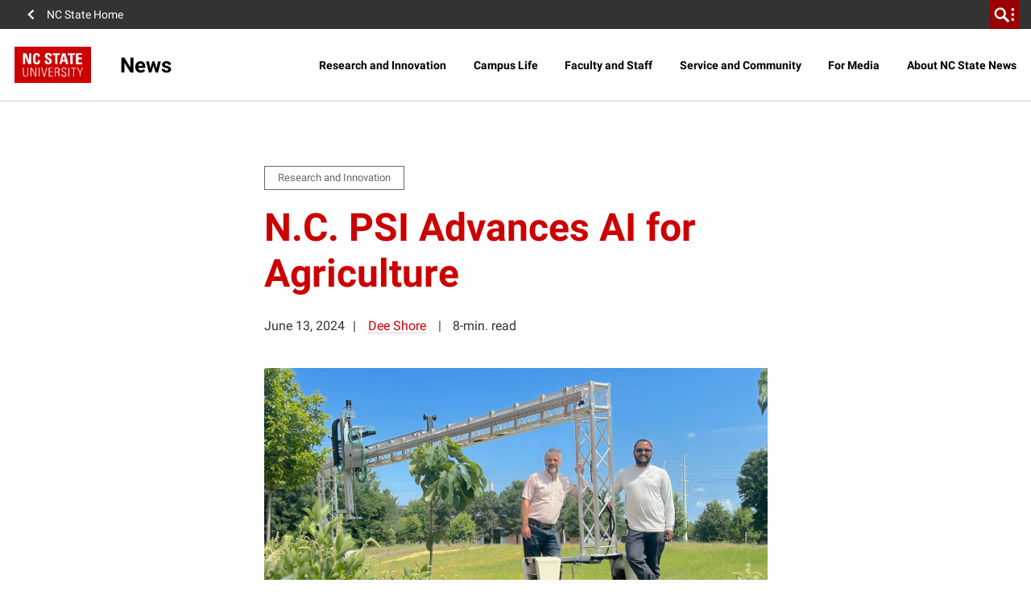

--- FILE ---
content_type: text/html; charset=UTF-8
request_url: https://news.ncsu.edu/2024/06/psi-ai-for-agriculture/
body_size: 34518
content:
<!DOCTYPE html>
<html lang="en-US">
    <head>
    <meta charset="UTF-8">
    <meta http-equiv="x-ua-compatible" content="ie=edge">
<script>
var gform;gform||(document.addEventListener("gform_main_scripts_loaded",function(){gform.scriptsLoaded=!0}),document.addEventListener("gform/theme/scripts_loaded",function(){gform.themeScriptsLoaded=!0}),window.addEventListener("DOMContentLoaded",function(){gform.domLoaded=!0}),gform={domLoaded:!1,scriptsLoaded:!1,themeScriptsLoaded:!1,isFormEditor:()=>"function"==typeof InitializeEditor,callIfLoaded:function(o){return!(!gform.domLoaded||!gform.scriptsLoaded||!gform.themeScriptsLoaded&&!gform.isFormEditor()||(gform.isFormEditor()&&console.warn("The use of gform.initializeOnLoaded() is deprecated in the form editor context and will be removed in Gravity Forms 3.1."),o(),0))},initializeOnLoaded:function(o){gform.callIfLoaded(o)||(document.addEventListener("gform_main_scripts_loaded",()=>{gform.scriptsLoaded=!0,gform.callIfLoaded(o)}),document.addEventListener("gform/theme/scripts_loaded",()=>{gform.themeScriptsLoaded=!0,gform.callIfLoaded(o)}),window.addEventListener("DOMContentLoaded",()=>{gform.domLoaded=!0,gform.callIfLoaded(o)}))},hooks:{action:{},filter:{}},addAction:function(o,r,e,t){gform.addHook("action",o,r,e,t)},addFilter:function(o,r,e,t){gform.addHook("filter",o,r,e,t)},doAction:function(o){gform.doHook("action",o,arguments)},applyFilters:function(o){return gform.doHook("filter",o,arguments)},removeAction:function(o,r){gform.removeHook("action",o,r)},removeFilter:function(o,r,e){gform.removeHook("filter",o,r,e)},addHook:function(o,r,e,t,n){null==gform.hooks[o][r]&&(gform.hooks[o][r]=[]);var d=gform.hooks[o][r];null==n&&(n=r+"_"+d.length),gform.hooks[o][r].push({tag:n,callable:e,priority:t=null==t?10:t})},doHook:function(r,o,e){var t;if(e=Array.prototype.slice.call(e,1),null!=gform.hooks[r][o]&&((o=gform.hooks[r][o]).sort(function(o,r){return o.priority-r.priority}),o.forEach(function(o){"function"!=typeof(t=o.callable)&&(t=window[t]),"action"==r?t.apply(null,e):e[0]=t.apply(null,e)})),"filter"==r)return e[0]},removeHook:function(o,r,t,n){var e;null!=gform.hooks[o][r]&&(e=(e=gform.hooks[o][r]).filter(function(o,r,e){return!!(null!=n&&n!=o.tag||null!=t&&t!=o.priority)}),gform.hooks[o][r]=e)}});
</script>

    <meta name="viewport" content="width=device-width, initial-scale=1, shrink-to-fit=no">
    <title>N.C. PSI Advances AI for Agriculture | NC State News</title>
<meta name='robots' content='max-image-preview:large' />
	<style>img:is([sizes="auto" i], [sizes^="auto," i]) { contain-intrinsic-size: 3000px 1500px }</style>
				<script>
				// Allow detecting when fb api is loaded.
				function Deferred() {
					var self = this;
					this.promise = new Promise( function( resolve, reject ) {
						self.reject  = reject;
						self.resolve = resolve;
					});
				}
				window.fbLoaded = new Deferred();

				window.fbAsyncInit = function() {
					FB.init({
						appId            : '2255142874760880',
						autoLogAppEvents : true,
						xfbml            : true,
						version          : 'v3.0'
					});

					window.fbLoaded.resolve();
				};

				(function(d, s, id){
					var js, fjs = d.getElementsByTagName(s)[0];
					if (d.getElementById(id)) {return;}
					js = d.createElement(s); js.id = id;
					js.src = "https://connect.facebook.net/en_US/sdk.js";
					fjs.parentNode.insertBefore(js, fjs);
				}(document, 'script', 'facebook-jssdk'));
			</script>
			
<!-- Google Tag Manager for WordPress by gtm4wp.com -->
<script data-cfasync="false" data-pagespeed-no-defer>
	var gtm4wp_datalayer_name = "dataLayer";
	var dataLayer = dataLayer || [];
</script>
<!-- End Google Tag Manager for WordPress by gtm4wp.com --><link rel='dns-prefetch' href='//www.google.com' />

<!-- Google Tag Manager for WordPress by gtm4wp.com -->
<!-- GTM Container placement set to manual -->
<script data-cfasync="false" data-pagespeed-no-defer>
	var dataLayer_content = {"pagePostType":"post","pagePostType2":"single-post","pageCategory":["driving-food-water-and-energy-solutions","harnessing-data-for-decision-making","research-and-innovation","the-abstract"],"pageAttributes":["college-of-agriculture-and-life-sciences","plant-sciences-initiative","research-news"],"pagePostAuthor":"Dee Shore","postID":914436};
	dataLayer.push( dataLayer_content );
</script>
<script data-cfasync="false" data-pagespeed-no-defer>
(function(w,d,s,l,i){w[l]=w[l]||[];w[l].push({'gtm.start':
new Date().getTime(),event:'gtm.js'});var f=d.getElementsByTagName(s)[0],
j=d.createElement(s),dl=l!='dataLayer'?'&l='+l:'';j.async=true;j.src=
'//www.googletagmanager.com/gtm.js?id='+i+dl;f.parentNode.insertBefore(j,f);
})(window,document,'script','dataLayer','GTM-TBHMXZ');
</script>
<!-- End Google Tag Manager for WordPress by gtm4wp.com --><script>
window._wpemojiSettings = {"baseUrl":"https:\/\/s.w.org\/images\/core\/emoji\/15.1.0\/72x72\/","ext":".png","svgUrl":"https:\/\/s.w.org\/images\/core\/emoji\/15.1.0\/svg\/","svgExt":".svg","source":{"concatemoji":"https:\/\/news.ncsu.edu\/wp-includes\/js\/wp-emoji-release.min.js?ver=6.8.1"}};
/*! This file is auto-generated */
!function(i,n){var o,s,e;function c(e){try{var t={supportTests:e,timestamp:(new Date).valueOf()};sessionStorage.setItem(o,JSON.stringify(t))}catch(e){}}function p(e,t,n){e.clearRect(0,0,e.canvas.width,e.canvas.height),e.fillText(t,0,0);var t=new Uint32Array(e.getImageData(0,0,e.canvas.width,e.canvas.height).data),r=(e.clearRect(0,0,e.canvas.width,e.canvas.height),e.fillText(n,0,0),new Uint32Array(e.getImageData(0,0,e.canvas.width,e.canvas.height).data));return t.every(function(e,t){return e===r[t]})}function u(e,t,n){switch(t){case"flag":return n(e,"\ud83c\udff3\ufe0f\u200d\u26a7\ufe0f","\ud83c\udff3\ufe0f\u200b\u26a7\ufe0f")?!1:!n(e,"\ud83c\uddfa\ud83c\uddf3","\ud83c\uddfa\u200b\ud83c\uddf3")&&!n(e,"\ud83c\udff4\udb40\udc67\udb40\udc62\udb40\udc65\udb40\udc6e\udb40\udc67\udb40\udc7f","\ud83c\udff4\u200b\udb40\udc67\u200b\udb40\udc62\u200b\udb40\udc65\u200b\udb40\udc6e\u200b\udb40\udc67\u200b\udb40\udc7f");case"emoji":return!n(e,"\ud83d\udc26\u200d\ud83d\udd25","\ud83d\udc26\u200b\ud83d\udd25")}return!1}function f(e,t,n){var r="undefined"!=typeof WorkerGlobalScope&&self instanceof WorkerGlobalScope?new OffscreenCanvas(300,150):i.createElement("canvas"),a=r.getContext("2d",{willReadFrequently:!0}),o=(a.textBaseline="top",a.font="600 32px Arial",{});return e.forEach(function(e){o[e]=t(a,e,n)}),o}function t(e){var t=i.createElement("script");t.src=e,t.defer=!0,i.head.appendChild(t)}"undefined"!=typeof Promise&&(o="wpEmojiSettingsSupports",s=["flag","emoji"],n.supports={everything:!0,everythingExceptFlag:!0},e=new Promise(function(e){i.addEventListener("DOMContentLoaded",e,{once:!0})}),new Promise(function(t){var n=function(){try{var e=JSON.parse(sessionStorage.getItem(o));if("object"==typeof e&&"number"==typeof e.timestamp&&(new Date).valueOf()<e.timestamp+604800&&"object"==typeof e.supportTests)return e.supportTests}catch(e){}return null}();if(!n){if("undefined"!=typeof Worker&&"undefined"!=typeof OffscreenCanvas&&"undefined"!=typeof URL&&URL.createObjectURL&&"undefined"!=typeof Blob)try{var e="postMessage("+f.toString()+"("+[JSON.stringify(s),u.toString(),p.toString()].join(",")+"));",r=new Blob([e],{type:"text/javascript"}),a=new Worker(URL.createObjectURL(r),{name:"wpTestEmojiSupports"});return void(a.onmessage=function(e){c(n=e.data),a.terminate(),t(n)})}catch(e){}c(n=f(s,u,p))}t(n)}).then(function(e){for(var t in e)n.supports[t]=e[t],n.supports.everything=n.supports.everything&&n.supports[t],"flag"!==t&&(n.supports.everythingExceptFlag=n.supports.everythingExceptFlag&&n.supports[t]);n.supports.everythingExceptFlag=n.supports.everythingExceptFlag&&!n.supports.flag,n.DOMReady=!1,n.readyCallback=function(){n.DOMReady=!0}}).then(function(){return e}).then(function(){var e;n.supports.everything||(n.readyCallback(),(e=n.source||{}).concatemoji?t(e.concatemoji):e.wpemoji&&e.twemoji&&(t(e.twemoji),t(e.wpemoji)))}))}((window,document),window._wpemojiSettings);
</script>
<style id='wp-emoji-styles-inline-css'>

	img.wp-smiley, img.emoji {
		display: inline !important;
		border: none !important;
		box-shadow: none !important;
		height: 1em !important;
		width: 1em !important;
		margin: 0 0.07em !important;
		vertical-align: -0.1em !important;
		background: none !important;
		padding: 0 !important;
	}
</style>
<style id='classic-theme-styles-inline-css'>
/*! This file is auto-generated */
.wp-block-button__link{color:#fff;background-color:#32373c;border-radius:9999px;box-shadow:none;text-decoration:none;padding:calc(.667em + 2px) calc(1.333em + 2px);font-size:1.125em}.wp-block-file__button{background:#32373c;color:#fff;text-decoration:none}
</style>
<style id='create-block-castos-transcript-style-inline-css'>
:root{--castos-transcript--panel-bg:#f3f3f4}.ssp-transcript input[type=checkbox]{opacity:0;position:absolute;z-index:-1}.ssp-transcript .row{display:flex}.ssp-transcript .row .col{flex:1}.ssp-transcript .tabs{overflow:hidden}.ssp-transcript .tab{overflow:hidden;width:100%}.ssp-transcript .tab-label{background:var(--castos-transcript--panel-bg);cursor:pointer;display:flex;font-weight:700;justify-content:space-between;margin:0;padding:1em}.ssp-transcript .tab-label:hover{filter:brightness(95%)}.ssp-transcript .tab-label:after{content:"❯";text-align:center;transition:all .35s;width:1em}.ssp-transcript .tab-content{background:#fff;max-height:0;padding:0 1em;transition:all .35s}.ssp-transcript .tab-close{background:var(--castos-transcript--panel-bg);cursor:pointer;display:flex;font-size:.75em;justify-content:flex-end;padding:1em}.ssp-transcript .tab-close:hover,.ssp-transcript input:checked+.tab-label{filter:brightness(95%)}.ssp-transcript input:checked+.tab-label:after{transform:rotate(90deg)}.ssp-transcript input:checked~.tab-content{max-height:none;padding:1em}

</style>
<style id='global-styles-inline-css'>
:root{--wp--preset--aspect-ratio--square: 1;--wp--preset--aspect-ratio--4-3: 4/3;--wp--preset--aspect-ratio--3-4: 3/4;--wp--preset--aspect-ratio--3-2: 3/2;--wp--preset--aspect-ratio--2-3: 2/3;--wp--preset--aspect-ratio--16-9: 16/9;--wp--preset--aspect-ratio--9-16: 9/16;--wp--preset--color--black: #000000;--wp--preset--color--cyan-bluish-gray: #abb8c3;--wp--preset--color--white: #ffffff;--wp--preset--color--pale-pink: #f78da7;--wp--preset--color--vivid-red: #cf2e2e;--wp--preset--color--luminous-vivid-orange: #ff6900;--wp--preset--color--luminous-vivid-amber: #fcb900;--wp--preset--color--light-green-cyan: #7bdcb5;--wp--preset--color--vivid-green-cyan: #00d084;--wp--preset--color--pale-cyan-blue: #8ed1fc;--wp--preset--color--vivid-cyan-blue: #0693e3;--wp--preset--color--vivid-purple: #9b51e0;--wp--preset--color--red-400: #CC0000;--wp--preset--color--reynolds-400: #990000;--wp--preset--color--orange-400: #d14905;--wp--preset--color--green-400: #6f7d1c;--wp--preset--color--aqua-400: #008473;--wp--preset--color--blue-400: #427e93;--wp--preset--color--indigo-400: #4156a1;--wp--preset--color--gray-600: #666666;--wp--preset--color--gray-800: #333333;--wp--preset--gradient--vivid-cyan-blue-to-vivid-purple: linear-gradient(135deg,rgba(6,147,227,1) 0%,rgb(155,81,224) 100%);--wp--preset--gradient--light-green-cyan-to-vivid-green-cyan: linear-gradient(135deg,rgb(122,220,180) 0%,rgb(0,208,130) 100%);--wp--preset--gradient--luminous-vivid-amber-to-luminous-vivid-orange: linear-gradient(135deg,rgba(252,185,0,1) 0%,rgba(255,105,0,1) 100%);--wp--preset--gradient--luminous-vivid-orange-to-vivid-red: linear-gradient(135deg,rgba(255,105,0,1) 0%,rgb(207,46,46) 100%);--wp--preset--gradient--very-light-gray-to-cyan-bluish-gray: linear-gradient(135deg,rgb(238,238,238) 0%,rgb(169,184,195) 100%);--wp--preset--gradient--cool-to-warm-spectrum: linear-gradient(135deg,rgb(74,234,220) 0%,rgb(151,120,209) 20%,rgb(207,42,186) 40%,rgb(238,44,130) 60%,rgb(251,105,98) 80%,rgb(254,248,76) 100%);--wp--preset--gradient--blush-light-purple: linear-gradient(135deg,rgb(255,206,236) 0%,rgb(152,150,240) 100%);--wp--preset--gradient--blush-bordeaux: linear-gradient(135deg,rgb(254,205,165) 0%,rgb(254,45,45) 50%,rgb(107,0,62) 100%);--wp--preset--gradient--luminous-dusk: linear-gradient(135deg,rgb(255,203,112) 0%,rgb(199,81,192) 50%,rgb(65,88,208) 100%);--wp--preset--gradient--pale-ocean: linear-gradient(135deg,rgb(255,245,203) 0%,rgb(182,227,212) 50%,rgb(51,167,181) 100%);--wp--preset--gradient--electric-grass: linear-gradient(135deg,rgb(202,248,128) 0%,rgb(113,206,126) 100%);--wp--preset--gradient--midnight: linear-gradient(135deg,rgb(2,3,129) 0%,rgb(40,116,252) 100%);--wp--preset--font-size--small: 13px;--wp--preset--font-size--medium: 20px;--wp--preset--font-size--large: 36px;--wp--preset--font-size--x-large: 42px;--wp--preset--font-size--normal: 16px;--wp--preset--spacing--20: 0.44rem;--wp--preset--spacing--30: 0.67rem;--wp--preset--spacing--40: 1rem;--wp--preset--spacing--50: 1.5rem;--wp--preset--spacing--60: 2.25rem;--wp--preset--spacing--70: 3.38rem;--wp--preset--spacing--80: 5.06rem;--wp--preset--shadow--natural: 6px 6px 9px rgba(0, 0, 0, 0.2);--wp--preset--shadow--deep: 12px 12px 50px rgba(0, 0, 0, 0.4);--wp--preset--shadow--sharp: 6px 6px 0px rgba(0, 0, 0, 0.2);--wp--preset--shadow--outlined: 6px 6px 0px -3px rgba(255, 255, 255, 1), 6px 6px rgba(0, 0, 0, 1);--wp--preset--shadow--crisp: 6px 6px 0px rgba(0, 0, 0, 1);}:where(.is-layout-flex){gap: 0.5em;}:where(.is-layout-grid){gap: 0.5em;}body .is-layout-flex{display: flex;}.is-layout-flex{flex-wrap: wrap;align-items: center;}.is-layout-flex > :is(*, div){margin: 0;}body .is-layout-grid{display: grid;}.is-layout-grid > :is(*, div){margin: 0;}:where(.wp-block-columns.is-layout-flex){gap: 2em;}:where(.wp-block-columns.is-layout-grid){gap: 2em;}:where(.wp-block-post-template.is-layout-flex){gap: 1.25em;}:where(.wp-block-post-template.is-layout-grid){gap: 1.25em;}.has-black-color{color: var(--wp--preset--color--black) !important;}.has-cyan-bluish-gray-color{color: var(--wp--preset--color--cyan-bluish-gray) !important;}.has-white-color{color: var(--wp--preset--color--white) !important;}.has-pale-pink-color{color: var(--wp--preset--color--pale-pink) !important;}.has-vivid-red-color{color: var(--wp--preset--color--vivid-red) !important;}.has-luminous-vivid-orange-color{color: var(--wp--preset--color--luminous-vivid-orange) !important;}.has-luminous-vivid-amber-color{color: var(--wp--preset--color--luminous-vivid-amber) !important;}.has-light-green-cyan-color{color: var(--wp--preset--color--light-green-cyan) !important;}.has-vivid-green-cyan-color{color: var(--wp--preset--color--vivid-green-cyan) !important;}.has-pale-cyan-blue-color{color: var(--wp--preset--color--pale-cyan-blue) !important;}.has-vivid-cyan-blue-color{color: var(--wp--preset--color--vivid-cyan-blue) !important;}.has-vivid-purple-color{color: var(--wp--preset--color--vivid-purple) !important;}.has-black-background-color{background-color: var(--wp--preset--color--black) !important;}.has-cyan-bluish-gray-background-color{background-color: var(--wp--preset--color--cyan-bluish-gray) !important;}.has-white-background-color{background-color: var(--wp--preset--color--white) !important;}.has-pale-pink-background-color{background-color: var(--wp--preset--color--pale-pink) !important;}.has-vivid-red-background-color{background-color: var(--wp--preset--color--vivid-red) !important;}.has-luminous-vivid-orange-background-color{background-color: var(--wp--preset--color--luminous-vivid-orange) !important;}.has-luminous-vivid-amber-background-color{background-color: var(--wp--preset--color--luminous-vivid-amber) !important;}.has-light-green-cyan-background-color{background-color: var(--wp--preset--color--light-green-cyan) !important;}.has-vivid-green-cyan-background-color{background-color: var(--wp--preset--color--vivid-green-cyan) !important;}.has-pale-cyan-blue-background-color{background-color: var(--wp--preset--color--pale-cyan-blue) !important;}.has-vivid-cyan-blue-background-color{background-color: var(--wp--preset--color--vivid-cyan-blue) !important;}.has-vivid-purple-background-color{background-color: var(--wp--preset--color--vivid-purple) !important;}.has-black-border-color{border-color: var(--wp--preset--color--black) !important;}.has-cyan-bluish-gray-border-color{border-color: var(--wp--preset--color--cyan-bluish-gray) !important;}.has-white-border-color{border-color: var(--wp--preset--color--white) !important;}.has-pale-pink-border-color{border-color: var(--wp--preset--color--pale-pink) !important;}.has-vivid-red-border-color{border-color: var(--wp--preset--color--vivid-red) !important;}.has-luminous-vivid-orange-border-color{border-color: var(--wp--preset--color--luminous-vivid-orange) !important;}.has-luminous-vivid-amber-border-color{border-color: var(--wp--preset--color--luminous-vivid-amber) !important;}.has-light-green-cyan-border-color{border-color: var(--wp--preset--color--light-green-cyan) !important;}.has-vivid-green-cyan-border-color{border-color: var(--wp--preset--color--vivid-green-cyan) !important;}.has-pale-cyan-blue-border-color{border-color: var(--wp--preset--color--pale-cyan-blue) !important;}.has-vivid-cyan-blue-border-color{border-color: var(--wp--preset--color--vivid-cyan-blue) !important;}.has-vivid-purple-border-color{border-color: var(--wp--preset--color--vivid-purple) !important;}.has-vivid-cyan-blue-to-vivid-purple-gradient-background{background: var(--wp--preset--gradient--vivid-cyan-blue-to-vivid-purple) !important;}.has-light-green-cyan-to-vivid-green-cyan-gradient-background{background: var(--wp--preset--gradient--light-green-cyan-to-vivid-green-cyan) !important;}.has-luminous-vivid-amber-to-luminous-vivid-orange-gradient-background{background: var(--wp--preset--gradient--luminous-vivid-amber-to-luminous-vivid-orange) !important;}.has-luminous-vivid-orange-to-vivid-red-gradient-background{background: var(--wp--preset--gradient--luminous-vivid-orange-to-vivid-red) !important;}.has-very-light-gray-to-cyan-bluish-gray-gradient-background{background: var(--wp--preset--gradient--very-light-gray-to-cyan-bluish-gray) !important;}.has-cool-to-warm-spectrum-gradient-background{background: var(--wp--preset--gradient--cool-to-warm-spectrum) !important;}.has-blush-light-purple-gradient-background{background: var(--wp--preset--gradient--blush-light-purple) !important;}.has-blush-bordeaux-gradient-background{background: var(--wp--preset--gradient--blush-bordeaux) !important;}.has-luminous-dusk-gradient-background{background: var(--wp--preset--gradient--luminous-dusk) !important;}.has-pale-ocean-gradient-background{background: var(--wp--preset--gradient--pale-ocean) !important;}.has-electric-grass-gradient-background{background: var(--wp--preset--gradient--electric-grass) !important;}.has-midnight-gradient-background{background: var(--wp--preset--gradient--midnight) !important;}.has-small-font-size{font-size: var(--wp--preset--font-size--small) !important;}.has-medium-font-size{font-size: var(--wp--preset--font-size--medium) !important;}.has-large-font-size{font-size: var(--wp--preset--font-size--large) !important;}.has-x-large-font-size{font-size: var(--wp--preset--font-size--x-large) !important;}
:where(.wp-block-post-template.is-layout-flex){gap: 1.25em;}:where(.wp-block-post-template.is-layout-grid){gap: 1.25em;}
:where(.wp-block-columns.is-layout-flex){gap: 2em;}:where(.wp-block-columns.is-layout-grid){gap: 2em;}
:root :where(.wp-block-pullquote){font-size: 1.5em;line-height: 1.6;}
</style>
<link rel='stylesheet' id='Content Cards-css' href='https://news.ncsu.edu/wp-content/plugins/ncstate-content-cards-plugin/public/css/ncstate-content-cards-public.css?ver=1.0.2' media='all' />
<link rel='stylesheet' id='style-css' href='https://news.ncsu.edu/wp-content/plugins/ncstate-vertical-videos//style.css?ver=6.8.1' media='all' />
<link rel='stylesheet' id='animate-css' href='https://news.ncsu.edu/wp-content/plugins/wp-quiz/assets/frontend/css/animate.css?ver=3.6.0' media='all' />
<link rel='stylesheet' id='wp-quiz-css' href='https://news.ncsu.edu/wp-content/plugins/wp-quiz/assets/frontend/css/wp-quiz.css?ver=2.0.10' media='all' />
<link rel='stylesheet' id='child-theme-css-css' href='https://news.ncsu.edu/wp-content/themes/news-child/style.css?ver=1587521238' media='all' />
<link rel='stylesheet' id='gravityFormsStyling-css' href='https://news.ncsu.edu/wp-content/themes/ncstate-theme/app/ThirdPartySupport/dist/styles/gravityForms.css' media='all' />
<link rel='stylesheet' id='wpQuizStyling-css' href='https://news.ncsu.edu/wp-content/themes/ncstate-theme/app/ThirdPartySupport/dist/styles/wpquiz.css' media='all' />
<link rel='stylesheet' id='ncst/main.css-css' href='https://news.ncsu.edu/wp-content/themes/ncstate-theme/dist/styles/mainStyle.css?ver=0effb3f8d1b3745f755d' media='all' />
<link rel='stylesheet' id='ncst/blocks.css-css' href='https://news.ncsu.edu/wp-content/themes/ncstate-theme/dist/styles/blocks.css?ver=a94c9e34d98764cd32aa' media='all' />
<link rel='stylesheet' id='ncst/stories/main.css-css' href='https://news.ncsu.edu/wp-content/plugins/ncstate-stories/dist/styles/mainStyle.css?ver=ef5e37c44a9d7bde2d7f' media='all' />
<link rel='stylesheet' id='ncst/stories/blocks.css-css' href='https://news.ncsu.edu/wp-content/plugins/ncstate-stories/dist/styles/blocks.css?ver=1418034ed1c7e5a3290c' media='all' />
<link rel='stylesheet' id='ncst/central-news/blocks.css-css' href='https://news.ncsu.edu/wp-content/plugins/central-news-add-on/dist/styles/blocks.css' media='all' />
<link rel='stylesheet' id='ncst/enhanced-news/main.css-css' href='https://news.ncsu.edu/wp-content/plugins/enhanced-news-add-on/dist/styles/mainStyle.css?ver=06ffe8256db86b69d47c' media='all' />
<link rel='stylesheet' id='ncst/enhanced-news/blocks.css-css' href='https://news.ncsu.edu/wp-content/plugins/enhanced-news-add-on/dist/styles/blocks.css?ver=5238fc21db974730b8cf' media='all' />
<link rel='stylesheet' id='ncstate-content-cards-plugin-common-style-css' href='https://news.ncsu.edu/wp-content/plugins/ncstate-content-cards-plugin/dist/css/style.min.css?ver=1587522258' media='all' />
<link rel='stylesheet' id='ncst/pages/main.css-css' href='https://news.ncsu.edu/wp-content/plugins/ncstate-pages/dist/styles/mainStyle.css?ver=f157b6fb22451ce711d5' media='all' />
<link rel='stylesheet' id='ncst/pages/blocks.css-css' href='https://news.ncsu.edu/wp-content/plugins/ncstate-pages/dist/styles/blocks.css?ver=6770ca76188609b1b9d5' media='all' />
<link rel='stylesheet' id='ncst/results-add-on/main.css-css' href='https://news.ncsu.edu/wp-content/plugins/results-add-on/dist/styles/mainStyle.css' media='all' />
<link rel='stylesheet' id='ncst/results-add-on/blocks.css-css' href='https://news.ncsu.edu/wp-content/plugins/results-add-on/dist/styles/blocks.css' media='all' />
<link rel='stylesheet' id='ncst/components.css-css' href='https://news.ncsu.edu/wp-content/themes/ncstate-theme/dist/styles/components.css?ver=3ce9a8ec990e5792f5ae' media='all' />
<link rel='stylesheet' id='ncst/print.css-css' href='https://news.ncsu.edu/wp-content/themes/ncstate-theme/dist/styles/print.css?ver=cb769ba27ae7f085ff9b' media='print' />
<script src="https://news.ncsu.edu/wp-includes/js/jquery/jquery.min.js?ver=3.7.1" id="jquery-core-js"></script>
<script src="https://news.ncsu.edu/wp-includes/js/jquery/jquery-migrate.min.js?ver=3.4.1" id="jquery-migrate-js"></script>
<link rel="https://api.w.org/" href="https://news.ncsu.edu/wp-json/" /><link rel="alternate" title="JSON" type="application/json" href="https://news.ncsu.edu/wp-json/wp/v2/posts/914436" /><link rel="EditURI" type="application/rsd+xml" title="RSD" href="https://news.ncsu.edu/xmlrpc.php?rsd" />
<meta name="generator" content="WordPress 6.8.1" />
<meta name="generator" content="Seriously Simple Podcasting 3.10.1" />
<link rel='shortlink' href='https://news.ncsu.edu/?p=914436' />
<link rel="alternate" title="oEmbed (JSON)" type="application/json+oembed" href="https://news.ncsu.edu/wp-json/oembed/1.0/embed?url=https%3A%2F%2Fnews.ncsu.edu%2F2024%2F06%2Fpsi-ai-for-agriculture%2F" />
<link rel="alternate" title="oEmbed (XML)" type="text/xml+oembed" href="https://news.ncsu.edu/wp-json/oembed/1.0/embed?url=https%3A%2F%2Fnews.ncsu.edu%2F2024%2F06%2Fpsi-ai-for-agriculture%2F&#038;format=xml" />

<link rel="alternate" type="application/rss+xml" title="Podcast RSS feed" href="https://news.ncsu.edu/feed/podcast" />

<!-- Stream WordPress user activity plugin v4.1.1 -->
	<meta property="fb:pages" content="5983837179" />
	<link rel="dns-prefetch" href="https://cdn.ncsu.edu" />
<link rel="preconnect" href="https://fonts.googleapis.com">
<link rel="preconnect" href="https://fonts.gstatic.com" crossorigin>
<!-- Prefetch all Univers font weights -->
<link rel="preload" href="https://fonts.gstatic.com/s/robotoslab/v16/BngMUXZYTXPIvIBgJJSb6ufN5qWr4xCC.woff2" as="font" type="font/woff2" crossorigin />
<link rel="preload" href="https://fonts.gstatic.com/s/roboto/v29/KFOlCnqEu92Fr1MmSU5fBBc4AMP6lQ.woff2" as="font" type="font/woff2" crossorigin />
<link rel="preload" href="https://fonts.gstatic.com/s/robotocondensed/v19/ieVg2ZhZI2eCN5jzbjEETS9weq8-19eDpCEobdNZUSdy4Q.woff2" as="font" type="font/woff2" crossorigin />
            <link rel="icon" type="image/x-icon" href="https://cdn.ncsu.edu/brand-assets/favicons/favicon.ico" sizes="any">
            <link rel="icon" href="https://cdn.ncsu.edu/brand-assets/favicons/favicon.svg" type="image/svg+xml">
            <link rel="apple-touch-icon" href="https://cdn.ncsu.edu/brand-assets/favicons/apple-touch-icon.png">
            <link rel="manifest" href="https://cdn.ncsu.edu/brand-assets/favicons/manifest.webmanifest">
        <!-- Search Engine -->
<title>N.C. PSI Advances AI for Agriculture | NC State News</title>

<script type="application/ld+json">
    {
        "@context": "https://schema.org",
        "@type": "NewsArticle",
        "headline": "N.C. PSI Advances AI for Agriculture | NC State News",
        "datePublished": "2024-06-13T15:49:43-04:00",
        "dateModified": "2024-06-13T15:49:43-04:00"
    }
</script>

<meta name="name" content="N.C. PSI Advances AI for Agriculture | NC State News">
<meta name="description" content="The N.C. Plant Sciences Initiative is leading efforts to put artificial intelligence to work for increased yields, efficiency and sustainability.">
<meta name="image" content="https://news.ncsu.edu/wp-content/uploads/2024/06/benchbot-chris-and-slater-best.jpg">
<!-- Open Graph general (Facebook, Pinterest & Google+) -->
<meta property="og:title" content="N.C. PSI Advances AI for Agriculture">
<meta property="og:type" content="article">
<meta property="og:url" content="https://news.ncsu.edu/2024/06/psi-ai-for-agriculture/">

<meta property="og:image" content="https://news.ncsu.edu/wp-content/uploads/2024/06/benchbot-chris-and-slater-best.jpg">

<meta property="og:description" content="The N.C. Plant Sciences Initiative is leading efforts to put artificial intelligence to work for increased yields, efficiency and sustainability.">
<meta property="og:site_name" content="NC State News">

<!-- if post type is 'article', append additional meta fields -->
<meta property="og:published_time" content="2024-06-13 15:49:43">
<meta property="og:modified_time" content="2026-01-11 22:17:02<!-- Twitter -->
<meta name="twitter:card" content="summary">
<meta name="twitter:title" content="N.C. PSI Advances AI for Agriculture">
<meta name="twitter:description" content="The N.C. Plant Sciences Initiative is leading efforts to put artificial intelligence to work for increased yields, efficiency and sustainability.">
<meta name="twitter:site" content="">
<meta name="twitter:image:src" content="https://news.ncsu.edu/wp-content/uploads/2024/06/benchbot-chris-and-slater-best.jpg">
      <script>
        var contentContainer = '#main-content';
        var endOfContent = '.post-terms';
        var wordsPerMinute = 300;
        var kp_cc_debug = 0;
  
              </script>
    <link rel="canonical" href="https://cals.ncsu.edu/psi/news/n-c-psi-advances-ai-for-agriculture/" /><link rel="icon" href="https://cdn.ncsu.edu/brand-assets/favicons/favicon.ico" sizes="32x32" />
<link rel="icon" href="https://cdn.ncsu.edu/brand-assets/favicons/favicon.ico" sizes="192x192" />
<link rel="apple-touch-icon" href="https://cdn.ncsu.edu/brand-assets/favicons/favicon.ico" />
<meta name="msapplication-TileImage" content="https://cdn.ncsu.edu/brand-assets/favicons/favicon.ico" />
		<style id="wp-custom-css">
			/**************************/
/* /Results/ Specific CSS */
/**************************/
.template-research-landing .wp-block-ncst-category-preview h2 {
	font-size: 3rem;
}

.template-research-landing .wp-block-ncst-category-preview ul li a {
	height: 100%;
	color: #427E93 !important;
	background-color: #FFF !important;
	padding: 30px;
}

.template-research-landing .wp-block-ncst-category-preview .category-preview__btn {
	font-size: 20px !important;
	height: 40px !important;
}
/**************************/		</style>
		</head>
    <body class="wp-singular post-template-default single single-post postid-914436 single-format-standard wp-embed-responsive wp-theme-ncstate-theme wp-child-theme-news-child psi-ai-for-agriculture app-data index-data singular-data single-data single-post-data single-post-psi-ai-for-agriculture-data">
        
<!-- GTM Container placement set to manual -->
<!-- Google Tag Manager (noscript) -->
				<noscript><iframe src="https://www.googletagmanager.com/ns.html?id=GTM-TBHMXZ" height="0" width="0" style="display:none;visibility:hidden" aria-hidden="true"></iframe></noscript>
<!-- End Google Tag Manager (noscript) -->
<!-- GTM Container placement set to manual -->
<!-- Google Tag Manager (noscript) --><a class="sr-only" href="#main-content">Skip to main content</a>
          <div id="ncstate-utility-bar"
              data-prop-show-brick=""
              data-prop-cse-id="005788656502990663686:7fdh_zmtsio"
              data-prop-wolf-alert="0"
              data-prop-low-priority="0"></div>
              <script src="https://cdn.ncsu.edu/brand-assets/utility-bar/v3/ncstate-utility-bar.js"></script>
			<!-- Global site tag (gtag.js) - Google Analytics -->
			<script async src="https://www.googletagmanager.com/gtag/js?id=G-3BCCQK39HR"></script>
			<script>
			  window.dataLayer = window.dataLayer || [];
			  function gtag(){dataLayer.push(arguments);}
			  gtag("js", new Date());

			  gtag("config", "G-3BCCQK39HR");
			</script>
			            <div class="wolficon-sprites" style="display:none">
                <svg xmlns="http://www.w3.org/2000/svg" xmlns:xlink="http://www.w3.org/1999/xlink"><symbol viewBox="0 0 512 512" id="wolficon-360" xmlns="http://www.w3.org/2000/svg"><path d="M101.34 150.11A169.23 169.23 0 01232 87.89a166.12 166.12 0 01129.78 62.22H392a193.89 193.89 0 00-160.88-86.22c-64 0-124.44 32.89-160 86.22zm260.44 211.78a169.23 169.23 0 01-130.67 62.22 166.12 166.12 0 01-129.78-62.22H71.12A193.89 193.89 0 00232 448.11c64 0 124.44-32.89 160-86.22zM64.89 292.56c0 5.33.89 22.22 21.33 22.22 13.33 0 21.33-9.78 21.33-23.11 0-24-24-24-40.89-24v-27.56c16-.89 40.89-1.78 40.89-24.89 0-13.33-9.78-19.56-20.44-19.56A24.14 24.14 0 0072 201a24.14 24.14 0 00-5.33 15.11H30.23c.89-8 1.47-17.46 9.78-28.44 10.67-13.33 28.44-17.78 46.22-17.78 41.78 0 55.11 26.67 55.11 44.44 0 27.56-24 35.56-31.11 37.33 7.11 2.67 13.33 5.33 19.56 10.67 8.89 7.11 13.33 17.78 13.33 29.33 0 27.56-25.78 48.89-59.56 48.89-11.56 0-29.33-2.67-40-11.56-16-11.56-15.11-31.11-15.11-37.33h36.44zm177.78-79.11c-.89-11.56-8.89-16-17.78-16-23.11 0-24 28.44-24 46.22a39.33 39.33 0 0132-13.33c23.11 0 47.11 16 47.11 51.56 0 18.67-4.44 32-16.89 43.56-11.56 9.78-24 15.11-42.67 15.11-56.89 0-56.89-55.11-56.89-74.67 0-32.89 4.44-67.56 27.56-84.44 14.22-10.67 31.11-11.56 37.33-11.56 24.89 0 48.89 13.33 49.78 43.56zm2.67 71.11c0-17.78-9.78-28.44-21.33-28.44-5.33 0-24 3.56-24 29.33 0 20.44 11.56 28.44 23.11 28.44 9.77 0 22.22-6.22 22.22-29.33zm107.55-114.67c23.11 0 36.44 12.44 42.67 22.22 8.89 12.44 15.11 28.44 15.11 59.56 0 38.22-8.89 88.89-58.67 88.89-41.78 0-56.89-40.89-56.89-85.33.01-22.23 4.45-85.34 57.78-85.34zM370.67 217c-.89-4.44-4.44-19.56-17.78-19.56-9.78 0-15.11 9.78-16 14.22-5.33 16.89-5.33 41.78-5.33 46.22 0 28.44 3.56 54.22 22.22 54.22s21.33-32 21.33-54.22c.01-10.66-.88-30.21-4.44-40.88zm80.89-36.44c21.33 0 32 12.44 32 29.33 0 16-10.67 30.22-32 30.22-23.11 0-31.11-16-31.11-30.22 0-17.78 11.55-29.33 31.11-29.33zm0 48c9.78 0 13.33-5.33 13.33-18.67 0-11.56-3.56-18.67-13.33-18.67-11.56 0-13.33 11.56-13.33 19.56 0 11.55 5.33 17.78 13.33 17.78z"/></symbol><symbol viewBox="0 0 512 512" id="wolficon-arrow-down" xmlns="http://www.w3.org/2000/svg"><path d="M448 256l-35.1-34.8-132.29 132.02V63.98h-49.98v288.24L99.1 221.2 64 256l192 192 192-192z"/></symbol><symbol viewBox="0 0 512 512" id="wolficon-arrow-down-bold" xmlns="http://www.w3.org/2000/svg"><path d="M216.66 64v242.36l-97.58-103.87L64 256l192 192 192-192-53.51-53.51-99.15 103.87V64z"/></symbol><symbol viewBox="0 0 512 512" id="wolficon-arrow-down-light" xmlns="http://www.w3.org/2000/svg"><path d="M64 256l23.44-23.19L239.86 387V64h32.28v323l154.21-154.19L448 256 256 448z"/></symbol><symbol viewBox="0 0 512 512" id="wolficon-arrow-left" xmlns="http://www.w3.org/2000/svg"><path d="M256 448l34.79-35.1-132.02-132.29h289.24v-49.98H159.77L290.79 99.1 256 64 64 256l192 192z"/></symbol><symbol viewBox="0 0 512 512" id="wolficon-arrow-left-bold" xmlns="http://www.w3.org/2000/svg"><path d="M448 216.66H205.64l103.87-97.57L256 64 64 256l192 192 53.51-53.51-103.87-99.15H448z"/></symbol><symbol viewBox="0 0 512 512" id="wolficon-arrow-left-light" xmlns="http://www.w3.org/2000/svg"><path d="M256 64l23.19 23.44L125 239.86h323v32.28H125l154.19 154.21L256 448 64 256z"/></symbol><symbol viewBox="0 0 512 512" id="wolficon-arrow-right" xmlns="http://www.w3.org/2000/svg"><path d="M256 64l-34.82 35.1L353.2 231.39H63.96v49.98H352.2L221.18 412.9 256 448l192-192L256 64z"/></symbol><symbol viewBox="0 0 512 512" id="wolficon-arrow-right-bold" xmlns="http://www.w3.org/2000/svg"><path d="M64 295.34h242.36l-103.87 97.58L256 448l192-192L256 64l-53.51 53.51 103.87 99.15H64z"/></symbol><symbol viewBox="0 0 512 512" id="wolficon-arrow-right-light" xmlns="http://www.w3.org/2000/svg"><path d="M256 448l-23.19-23.44L387 272.14H64v-32.28h323L232.81 85.65 256 64l192 192z"/></symbol><symbol viewBox="0 0 512 512" id="wolficon-arrow-to-bottom" xmlns="http://www.w3.org/2000/svg"><path d="M89.74 407.24V448h332.52v-40.76zm278.89-169.47l-29-29-63.28 63.28V64h-40.73v208.09l-63.28-63.29-29 29L256 350.39z"/></symbol><symbol viewBox="0 0 512 512" id="wolficon-arrow-to-top" xmlns="http://www.w3.org/2000/svg"><path d="M422.26 104.76V64H89.74v40.76zM143.37 274.23l29 29 63.28-63.28V448h40.76V239.91l63.28 63.28 29-29L256 161.61z"/></symbol><symbol viewBox="0 0 512 512" id="wolficon-arrow-up" xmlns="http://www.w3.org/2000/svg"><path d="M64 256l35.1 34.78 132.29-132.01V448h49.98V159.77L412.9 290.78 448 256 256 63.99 64 256z"/></symbol><symbol viewBox="0 0 512 512" id="wolficon-arrow-up-bold" xmlns="http://www.w3.org/2000/svg"><path d="M295.34 448V205.64l97.57 103.87L448 256 256 64 64 256l53.51 53.51 99.15-103.87V448z"/></symbol><symbol viewBox="0 0 512 512" id="wolficon-arrow-up-light" xmlns="http://www.w3.org/2000/svg"><path d="M448 256l-23.44 23.19L272.14 125v323h-32.28V125L85.65 279.19 64 256 256 64z"/></symbol><symbol viewBox="0 0 512 512" id="wolficon-calendar" xmlns="http://www.w3.org/2000/svg"><path d="M436.88 448H75.12V106.44H179.2V64h35.37v42.44h81.85V64h36.38v42.44h103.07V448zm-325.39-36.38h289v-268.8h-289zm225.35-51.54h-33.35V248.93a95.73 95.73 0 01-37.39 20.21l-2 1v-31.32h1c8.08-2 16.17-7.07 25.26-14.15s15.16-15.16 18.19-24.25l1-1h27.28zm-110.15 0h-33.34V248.93c-11.12 9.07-23.24 16.16-37.35 20.21l-2 1v-31.32h1c8.08-2 16.17-7.07 25.26-14.15s15.16-15.16 18.19-24.25v-1h27.28v160.66z"/></symbol><symbol viewBox="0 0 512 512" id="wolficon-check" xmlns="http://www.w3.org/2000/svg"><path d="M451.62 64L183.55 332.08 60.38 208.91l-58 56.93L183.55 448l326-326z"/></symbol><symbol viewBox="0 0 512 512" id="wolficon-checkbox" xmlns="http://www.w3.org/2000/svg"><path d="M360.53 407.47H57.6v-304h289.07L388.27 64H17.07v384h384V266.67l-40.53 39.47zM153.6 177.07l-38.4 37.33 134.4 133.33L494.93 102.4 457.6 65.07l-208 208z"/></symbol><symbol viewBox="0 0 512 512" id="wolficon-chevron-double-left-bold" xmlns="http://www.w3.org/2000/svg"><path d="M431.15 448l46-46L330 256l147.11-146-46-46-192 192zm-204.26 0l46-46-147.1-146 147.06-146-46-46-192 192z"/></symbol><symbol viewBox="0 0 512 512" id="wolficon-chevron-double-right-bold" xmlns="http://www.w3.org/2000/svg"><path d="M80.85 64l-46 46L182 256 34.89 402l46 46 192-192zm204.26 0l-46 46 147.1 146-147.06 146 46 46 192-192z"/></symbol><symbol viewBox="0 0 512 512" id="wolficon-chevron-down-bold" xmlns="http://www.w3.org/2000/svg"><path d="M304.25 327.38L448 183.63l-48.25-47.26L256 279.14 112.25 136.37 64 183.63l192 192z"/></symbol><symbol viewBox="0 0 512 512" id="wolficon-chevron-down-light" xmlns="http://www.w3.org/2000/svg"><path d="M64 171.66l23.33-23.33L256 318.65l170.47-170.31L448 171.66l-192 192z"/></symbol><symbol viewBox="0 0 512 512" id="wolficon-chevron-left-bold" xmlns="http://www.w3.org/2000/svg"><path d="M184.62 304.25L328.37 448l47.26-48.25L232.86 256l142.77-143.75L328.37 64l-192 192z"/></symbol><symbol viewBox="0 0 512 512" id="wolficon-chevron-left-light" xmlns="http://www.w3.org/2000/svg"><path d="M340.34 64l23.33 23.33L193.35 256l170.31 170.47L340.34 448l-192-192z"/></symbol><symbol viewBox="0 0 512 512" id="wolficon-chevron-right-bold" xmlns="http://www.w3.org/2000/svg"><path d="M327.38 207.75L183.63 64l-47.26 48.25L279.14 256 136.37 399.75 183.63 448l192-192z"/></symbol><symbol viewBox="0 0 512 512" id="wolficon-chevron-right-light" xmlns="http://www.w3.org/2000/svg"><path d="M171.66 448l-23.33-23.33L318.65 256 148.34 85.53 171.66 64l192 192z"/></symbol><symbol viewBox="0 0 512 512" id="wolficon-chevron-up-bold" xmlns="http://www.w3.org/2000/svg"><path d="M207.75 184.62L64 328.37l48.25 47.26L256 232.86l143.75 142.77L448 328.37l-192-192z"/></symbol><symbol viewBox="0 0 512 512" id="wolficon-chevron-up-light" xmlns="http://www.w3.org/2000/svg"><path d="M448 340.34l-23.33 23.33L256 193.35 85.53 363.66 64 340.34l192-192z"/></symbol><symbol viewBox="0 0 512 512" id="wolficon-envelope" xmlns="http://www.w3.org/2000/svg"><path d="M500.36 64H11.64L256 282.85zM148.59 257.34l-137-122.18V384.9zm214.83 0l137 124.87v-247zM256 352.67l-68.48-60.42L22.38 448h471.27L323.13 293.59z"/></symbol><symbol viewBox="0 0 512 512" id="wolficon-expand" xmlns="http://www.w3.org/2000/svg"><path d="M304 64v48h96v96h48V64zM64 64v144h48v-96h96V64zm48 240H64v144h144v-48h-96zm288 96h-96v48h144V304h-48z"/></symbol><symbol viewBox="0 0 512 512" id="wolficon-facebook" xmlns="http://www.w3.org/2000/svg"><path d="M426.8 64H85.2A21.2 21.2 0 0064 85.2v341.6A21.19 21.19 0 0085.19 448h183.94V299.5h-49.88v-58.12h49.88v-42.75c0-49.6 30.29-76.6 74.54-76.6a422.32 422.32 0 0144.71 2.25v51.82h-30.51c-24.08 0-28.74 11.44-28.74 28.23v37h57.55l-7.5 58.13h-50.05V448h97.67a21.2 21.2 0 0021.2-21.19V85.2A21.2 21.2 0 00426.8 64z"/></symbol><symbol viewBox="0 0 512 512" id="wolficon-flickr" xmlns="http://www.w3.org/2000/svg"><path d="M234.55 256c0 47-38.81 84.77-85.79 84.77a84.77 84.77 0 110-169.53c46.98-.01 85.79 37.76 85.79 84.76zM448 256a84.56 84.56 0 01-84.77 84.77c-47 0-85.79-37.79-85.79-84.77s38.81-84.77 85.79-84.77A84.56 84.56 0 01448 256z"/></symbol><symbol viewBox="0 0 512 512" id="wolficon-folder" xmlns="http://www.w3.org/2000/svg"><path d="M479.53 156.36V64H281.44v41.07l28.82 51.29zm-241.41-19.94H32.47V448h447.06V209.49H279.18z"/></symbol><symbol viewBox="0 0 512 512" id="wolficon-googleplus" xmlns="http://www.w3.org/2000/svg"><path d="M461.47 220.07h-65.12v-65.12a8.86 8.86 0 00-9-9h-18a8.86 8.86 0 00-9 9v65.12H295.3a8.86 8.86 0 00-9 9v18a8.86 8.86 0 009 9h65.12v65.12a8.86 8.86 0 009 9h18a8.86 8.86 0 009-9V256h65.12a8.86 8.86 0 009-9v-18a8.86 8.86 0 00-9.07-8.93zm-217.82 56.14c-13.47-9-25.82-23.58-25.82-28.07 0-7.86 1.12-11.23 19.09-24.7 22.46-18 34.81-41.54 34.81-66.25 0-23.58-6.74-42.67-18-57.26h9c1.12 0 3.37 0 4.49-1.12l25.82-19.09q5.05-3.37 3.37-10.11c-1.12-3.37-4.49-5.61-9-5.61H174a107.79 107.79 0 00-37 6.74c-41.54 13.47-70.74 49.4-70.74 85.33 0 51.65 40.42 89.82 93.19 90.95-1.12 4.49-2.25 7.86-2.25 12.35a40.49 40.49 0 006.74 22.46h-1.12c-50.53 0-96.56 24.7-114.53 61.75-4.49 10.11-6.74 19.09-6.74 29.19a49.66 49.66 0 007.86 26.95c10.11 19.09 33.68 34.81 65.12 42.67A271.3 271.3 0 00167.3 448a206.66 206.66 0 0046-5.61c44.91-13.47 74.11-47.16 74.11-85.33.03-35.94-11.2-58.39-43.76-80.85zm-142.6 84.21c0-26.95 33.68-50.53 71.86-50.53H174c9 0 16.84 2.25 24.7 4.49 2.25 1.12 5.61 3.37 7.86 4.49 18 12.35 29.19 20.21 32.56 33.68 1.12 3.37 1.12 6.74 1.12 10.11 0 32.56-24.7 49.4-73 49.4-36.99.01-66.19-22.45-66.19-51.64zm34.81-252.63c5.61-6.74 13.47-10.11 22.46-10.11h1.12c25.82 1.12 49.4 29.19 53.89 62.88 2.25 18-2.25 35.93-11.23 47.16q-8.42 10.11-23.58 10.11c-24.7-1.12-49.4-29.19-53.89-62.88-2.24-19.09 2.25-35.95 11.23-47.16z"/></symbol><symbol viewBox="0 0 512 512" id="wolficon-images" xmlns="http://www.w3.org/2000/svg"><path d="M54 64v318h458V64zm25 293V89h408v268z"/><path d="M405.95 188.75c18 0 32.56-15.72 32.56-33.68s-14.6-33.68-32.56-33.68a33.68 33.68 0 100 67.37zM343.07 192.12l-47.16 49.41-68.49-98.81-106.67 181.89h324.5L343.07 192.12z"/><path d="M423 423H25V153h16v-25H0v320h448v-36.5h-25V423z"/></symbol><symbol viewBox="0 0 512 512" id="wolficon-instagram" xmlns="http://www.w3.org/2000/svg"><path d="M256 98.54c50.79 0 57.9 1 77.21 1 19.3 1 29.46 4.06 35.56 7.11 9.14 3 15.24 7.11 22.35 14.22s11.17 13.21 14.22 22.35c3 7.11 6.1 16.25 7.11 35.56 1 20.32 1 26.41 1 77.21s-1 57.9-1 77.21c-1 19.3-4.06 29.46-7.11 35.56-3 9.14-7.11 15.24-14.22 22.35s-13.21 11.17-22.35 14.22c-6.1 3-16.25 6.1-35.56 7.11-20.32 1-26.41 1-77.21 1s-57.9-1-77.21-1c-19.3-1-29.46-4.06-35.56-7.11-9.14-3-15.24-7.11-22.35-14.22s-11.17-13.21-14.22-22.35c-3-6.1-6.1-16.25-7.11-35.56-1-20.32-1-26.41-1-77.21s1-56.89 1-77.21c1-19.3 4.06-28.44 7.11-35.56 3-9.14 7.11-15.24 14.22-22.35s13.21-11.17 22.35-14.22c6.1-3 16.25-6.1 35.56-7.11s26.41-1 77.21-1M256 64c-51.81 0-58.92 1-79.24 1A164.68 164.68 0 00130 74.16a102 102 0 00-33.49 22.35A96.87 96.87 0 0074.16 130 164.68 164.68 0 0065 176.76c-1 20.32-1 27.43-1 79.24s1 58.92 1 79.24A164.68 164.68 0 0074.16 382a102 102 0 0022.35 33.52A96.87 96.87 0 00130 437.84c12.19 5.08 26.41 8.13 46.73 9.14s27.43 1 79.24 1 58.92 0 79.24-1 34.54-4.06 46.73-9.14 23.37-11.17 33.52-22.35c11.17-10.16 17.27-21.33 22.35-33.52a164.68 164.68 0 009.19-46.73c1-20.32 1-27.43 1-79.24s-1-58.92-1-79.24a164.68 164.68 0 00-9.16-46.76 102 102 0 00-22.35-33.52A96.87 96.87 0 00382 74.16 164.68 164.68 0 00335.24 65c-20.32 0-27.43-1-79.24-1zm0 93.46A98.54 98.54 0 10354.54 256 98 98 0 00256 157.46zM256 320a64 64 0 1164-64 63.73 63.73 0 01-64 64zm125-166.6c0 13.21-10.16 23.37-22.35 23.37a23 23 0 01-23.37-23.37c0-12.19 10.16-22.35 23.37-22.35A22.55 22.55 0 01381 153.4z"/></symbol><symbol viewBox="0 0 512 512" id="wolficon-leaving-site" xmlns="http://www.w3.org/2000/svg"><path d="M380.24 420.23H91.77V131.76h167.21v-27.78H64V448h344.02V253.02h-27.78z"/><path d="M294.82 64v27.77h105.75L222.79 269.56l19.65 19.65 177.79-177.78v109.39H448V64z"/></symbol><symbol viewBox="0 0 512 512" id="wolficon-link" xmlns="http://www.w3.org/2000/svg"><path d="M350.15 339.39l-91.74 91.74c-11.33 11.33-24.92 17-39.64 17q-23.79 0-40.78-17l-58.9-58.9c-21.52-21.52-21.52-57.76 0-79.29l12.46-12.46 30.58 29.45-12.46 12.47c-5.66 5.66-5.66 14.72 0 19.25l58.9 58.9c2.27 3.4 5.66 4.53 10.19 4.53a10.3 10.3 0 009.06-4.53l91.74-90.61c5.66-5.66 5.66-14.72 0-19.25L270.87 242l30.58-30.58 48.7 48.7c21.52 21.51 21.52 57.75 0 79.27zm43-120.06l-12.46 12.46-30.58-30.58 12.46-12.46a14.36 14.36 0 004.53-10.19c0-3.4-2.27-6.8-4.53-9.06l-58.9-58.9c-5.66-5.66-13.59-5.66-19.25 0l-91.74 90.61a17 17 0 000 20.39l48.7 47.57-30.58 30.58L162.13 251c-10.19-10.19-15.86-24.92-15.86-39.64s5.66-29.45 15.86-39.64L253.88 80a58.15 58.15 0 0180.42 0l58.9 58.9c10.19 10.21 15.8 24.93 15.8 39.66 0 15.85-5.61 29.44-15.81 40.77z"/></symbol><symbol viewBox="0 0 512 512" id="wolficon-linkedin" xmlns="http://www.w3.org/2000/svg"><path d="M270.22 237.71zM418.54 64H93.46C78.22 64 65 76.19 65 91.43v329.14C65 435.81 78.22 448 93.46 448h325.08c15.24 0 28.44-12.19 28.44-27.43V91.43C447 76.19 433.78 64 418.54 64zM180.83 385h-57.9V212.32h57.9zm-28.45-196h-1c-19.3 0-31.49-14.22-31.49-30.48 0-17.27 13.21-29.46 32.51-29.46 20.32 0 32.51 12.19 32.51 29.46-.02 16.21-12.21 30.48-32.53 30.48zm235.68 196h-56.89v-92.43c0-23.37-8.13-38.6-29.46-38.6-16.25 0-25.4 10.16-29.46 20.32a60 60 0 00-2 14.22V385h-57.9s1-156.44 0-172.7h57.9v24.4c8.13-12.19 21.33-28.44 51.81-28.44 37.59 0 66 24.38 66 78.22z"/></symbol><symbol viewBox="0 0 512 512" id="wolficon-map-marker" xmlns="http://www.w3.org/2000/svg"><path d="M342.74 99.72a122.67 122.67 0 00-209.41 86.74c0 108.34 118.75 256.82 118.75 256.82l4 4.94 3.8-4.94S378.67 281.8 378.67 186.46a121.83 121.83 0 00-35.93-86.74zM304 234.46a67.89 67.89 0 1119.89-48 67.39 67.39 0 01-19.89 48z"/></symbol><symbol viewBox="0 0 512 512" id="wolficon-menu" xmlns="http://www.w3.org/2000/svg"><path d="M64 64v75.56h384V64zm0 384h384v-75.56H64zm0-153.6h384v-76.8H64z"/></symbol><symbol viewBox="0 0 512 512" id="wolficon-menu-light" xmlns="http://www.w3.org/2000/svg"><path d="M64 401.85h384V448H64zM64 64h384v46.15H64zm0 168h384v46.15H64z"/></symbol><symbol viewBox="0 0 512 512" id="wolficon-minus" xmlns="http://www.w3.org/2000/svg"><path d="M64 208h384v96H64z"/></symbol><symbol viewBox="0 0 512 512" id="wolficon-pause" xmlns="http://www.w3.org/2000/svg"><path d="M64 64h144v384H64zm240 0h144v384H304z"/></symbol><symbol viewBox="0 0 512 512" id="wolficon-pinterest" xmlns="http://www.w3.org/2000/svg"><path d="M265.16 64c-104.89 0-157.84 75.36-157.84 137.47 0 38.7 14.26 72.3 44.81 84.52 5.09 2 10.18 0 11.2-5.09 1-4.07 4.07-14.26 5.09-18.33 1-5.09 1-7.13-3.05-12.22-9.16-10.18-15.27-23.42-15.27-42.77 0-56 41.75-105.91 109-105.91 59.06 0 91.65 36.66 91.65 84.52 0 64.15-28.51 117.11-70.26 117.11-22.4 0-39.71-19.35-34.62-41.75 7.13-28.51 19.35-58 19.35-78.41 0-18.33-9.16-33.6-29.53-33.6-23.42 0-42.77 24.44-42.77 57 0 21.38 7.13 35.64 7.13 35.64S176.57 344 171.48 361.35c-8.15 35.64-1 79.43 0 84.52 0 2 3.05 3.05 5.09 1 2-3.05 30.55-37.68 39.71-72.3 3.05-10.18 15.27-60.08 15.27-60.08 8.15 14.26 30.55 27.49 54 27.49 71.28 0 119.14-65.17 119.14-151.73C404.68 125.1 348.67 64 265.16 64z"/></symbol><symbol viewBox="0 0 512 512" id="wolficon-play" xmlns="http://www.w3.org/2000/svg"><path d="M99 64l314 192.51L99 448z"/></symbol><symbol viewBox="0 0 512 512" id="wolficon-plus" xmlns="http://www.w3.org/2000/svg"><path d="M448 213.22H298.78V64h-85.56v149.22H64v85.57h149.22V448h85.57V298.78H448z"/></symbol><symbol viewBox="0 0 512 512" id="wolficon-question-box" xmlns="http://www.w3.org/2000/svg"><path d="M456 448h-93v-40.65h52.41v-302.7H96.62v302.7H149V448H56V64h400zM225 205.19c8.56-7.49 19.25-10.7 33.16-10.7s24.6 3.21 32.09 10.7 11.77 16 11.77 25.67a29.86 29.86 0 01-6.42 19.25c-3.21 4.28-11.77 11.77-26.74 24.6-15 11.77-25.67 23.53-29.95 33.16-5.35 9.63-7.49 22.46-7.49 37.44v11.77h47.06q-1.6-20.86 3.21-28.88c2.14-6.42 9.63-12.84 20.32-22.46 21.39-17.11 35.3-32.09 41.72-41.72a56.6 56.6 0 009.63-32.09c0-20.32-9.63-38.51-26.74-54.55-17.11-15-40.65-23.53-70.6-23.53-27.81 0-51.34 8.56-68.46 23.53S160.8 211.61 159.73 233l47.06 6.42c3.21-14.97 9.63-25.67 18.21-34.23zm6.42 203.23h51.34V448H231.4z"/></symbol><symbol viewBox="0 0 512 512" id="wolficon-rss" xmlns="http://www.w3.org/2000/svg"><path d="M114.79 345.4C87.37 345.4 64 368.76 64 396.19A50.94 50.94 0 00114.79 447c28.44 0 51.81-22.35 51.81-50.79 0-27.43-23.37-50.79-51.81-50.79M64 195v73.14c47.75 0 93.46 18.29 127 52.83 33.52 33.52 52.83 78.22 52.83 127H317A252.33 252.33 0 0064 195m0-131v74.16c170.67 0 309.84 139.17 309.84 309.84H448C448 236.7 275.3 64 64 64"/></symbol><symbol viewBox="0 0 512 512" id="wolficon-search" xmlns="http://www.w3.org/2000/svg"><path d="M448.51 404.55l-115.2-116.21A145.95 145.95 0 00210 64a144.36 144.36 0 00-103.07 42.44 142.93 142.93 0 00-43.44 103.08c0 39.41 15.16 75.79 43.45 104.08a145.92 145.92 0 00181.89 19.2L404 448zm-307.2-126.32a96.36 96.36 0 010-136.42c18.19-19.2 42.44-28.29 68.72-28.29s50.53 9.09 68.72 28.29a96.82 96.82 0 01-137.44 136.42z"/></symbol><symbol viewBox="0 0 512 512" id="wolficon-snapchat" xmlns="http://www.w3.org/2000/svg"><path d="M453.64 352.57c-55.83-8.68-80.72-66-81.85-68.28a.38.38 0 00-.38-.38c-3-6-3.77-10.94-1.89-15.09 3.39-7.54 15.09-11.32 23-14a53.79 53.79 0 016-1.89c14-5.66 20.75-12.07 20.75-20 0-6-4.9-11.69-12.45-14.33a22.14 22.14 0 00-8.68-1.51 23.91 23.91 0 00-7.92 1.51 43.49 43.49 0 01-17.73 4.9 12.15 12.15 0 01-6.79-1.89c0-2.64.38-5.66.38-8.68v-1.13c1.89-27.91 3.77-62.62-5.28-83C334.07 68.53 276.73 64 259.76 64h-8.3c-17 0-73.93 4.53-101.09 65.26-9.05 20.37-6.79 55.07-5.28 82.61.38 3.39.38 6.79.75 9.81a15.92 15.92 0 01-7.92 1.89 45.27 45.27 0 01-18.86-4.9 17.77 17.77 0 00-6.41-1.51c-8.3 0-18.48 5.66-20 13.58-1.13 6 1.51 14.33 20.37 21.88a28.25 28.25 0 006 1.89c7.92 2.64 19.61 6.41 23 14a18.86 18.86 0 01-1.89 15.09.38.38 0 01-.38.38c-.75 2.64-25.65 60-81.48 69a8.86 8.86 0 00-7.17 8.68 13.39 13.39 0 00.75 3.77c4.15 9.81 21.88 17 53.94 21.88a38 38 0 013 9.81c.75 3 1.51 6.41 2.26 9.43a9.35 9.35 0 009.81 7.17c2.64 0 5.66-.75 9.43-1.13a101.47 101.47 0 0121.88-2.64 110.67 110.67 0 0115.55 1.05c10.18 1.89 19.24 7.92 29.42 15.09 14.71 10.18 30.93 21.88 56.2 21.88h4.9c25.27 0 41.49-11.69 56.2-21.88 10.18-7.17 18.86-13.58 29.42-15.09a110.67 110.67 0 0115.47-1.13 118.33 118.33 0 0121.88 2.26 48.62 48.62 0 009.43 1.13h.75a9.05 9.05 0 009.43-7.17c1.13-3.39 1.51-6.41 2.26-9.43a43.38 43.38 0 013-9.81c32.06-4.9 49.79-12.07 53.94-21.88a13.39 13.39 0 00.75-3.77 8 8 0 00-7.13-8.63z"/></symbol><symbol viewBox="0 0 512 512" id="wolficon-sort" xmlns="http://www.w3.org/2000/svg"><path d="M256 64L128 224h256L256 64zM256 448l128-160H128l128 160z"/></symbol><symbol viewBox="0 0 512 512" id="wolficon-speaker" xmlns="http://www.w3.org/2000/svg"><path d="M0 192h64v128H0zM255.25 447.5L64 319.5v-128l191.25-128zM349.42 113.53l-41.2 41.2c26.89 26.89 42.34 62.94 41.77 101.27 0 37.76-14.3 73.81-41.77 101.27l41.2 41.2c78.96-78.96 78.96-205.98 0-284.94m73.81-73.81l-41.77 41.77c96.12 96.12 96.12 252.9 0 349.02l41.77 41.77c119.01-119.01 119.01-313.55 0-432.56"/></symbol><symbol viewBox="0 0 512 512" id="wolficon-times" xmlns="http://www.w3.org/2000/svg"><path d="M448.5 118.5l-55-55-137 136-137-136-56 55 137 137-137 137 56 56 137-137 137 137 55-56-136-137z"/></symbol><symbol viewBox="0 0 512 512" id="wolficon-tumblr" xmlns="http://www.w3.org/2000/svg"><path d="M318.28 379c-31.91 0-38.09-22.65-38.09-38.09V227.68h73.09V161.8h-73.09V64h-57.65a3.81 3.81 0 00-2.06 3.09C217.4 96.94 202 149.44 143.27 170v56.62h45.3V345c0 43.24 26.77 104 112.21 102.95 28.82-1 60.74-12.35 67.94-22.65l-19.56-55.59C343 374.9 328.58 378 318.28 379z"/></symbol><symbol viewBox="0 0 512 512" id="wolficon-twitter" xmlns="http://www.w3.org/2000/svg"><path d="M358.9 94h54.9L293.9 231.1 435 417.6H324.5L238 304.5l-99 113.1H84.1L212.4 271 77 94h113.3l78.2 103.4L358.9 94zm-19.2 290.7h30.4L173.8 125.1h-32.6l198.5 259.6z"/></symbol><symbol viewBox="0 0 512 512" id="wolficon-user" xmlns="http://www.w3.org/2000/svg"><path d="M256 300c54.52 0 98.74-52.82 98.74-118S310.53 64 256 64s-98.73 52.82-98.73 118 44.2 118 98.73 118zm64.71 21.63a123.64 123.64 0 01-130.78-.8L33 364.91V448h446v-83.1z"/></symbol><symbol viewBox="0 0 512 512" id="wolficon-video" xmlns="http://www.w3.org/2000/svg"><path d="M512 81.95L356.8 237.14V77.6H0v356.8h356.8V274.86L512 430.05z"/></symbol><symbol viewBox="0 0 512 512" id="wolficon-youtube" xmlns="http://www.w3.org/2000/svg"><path d="M501.3 132A64.33 64.33 0 00456 86.4c-39.89-10.76-200-10.76-200-10.76s-160.11 0-200 10.76A64.33 64.33 0 0010.7 132C0 172.15 0 256 0 256s0 83.85 10.7 124A64.33 64.33 0 0056 425.6c39.93 10.77 200 10.77 200 10.77s160.11 0 200-10.77a64.33 64.33 0 0045.3-45.6C512 339.85 512 256 512 256s0-83.85-10.7-124zM203.64 332.13V179.87L337.45 256z"/></symbol></svg>            </div>
                            <header class="site-header ncst-stories__header">
	<div id="ncst-stories__header-bar">
		<div id="ncst-stories__header-bar-container">
			<nav id="ncst-stories__nav" role="navigation" aria-label="Primary Site Navigation">
				<div class="ncst-stories__nav-container">

          <div class="site-home__container">
  <a id="site-home" class="site-name" href="https://news.ncsu.edu">
  	<div class="site-home__lockup">
  		<div id="site-home__brick">
  			<div id="site-home__2x2-brick">
  				<svg aria-label="NC State University" role="img" viewBox="0 0 54 25.9"><path fill="#c00" d="M0 0h54v25.9H0z"/><path fill="#fff" d="M7.5 6.7l2.2 5.7h2.1V4.7h-1.5V10l-2-5.3H6v7.7h1.6V6.7m8.2 4.7c-1 0-1-.9-1-2.9s.1-2.8 1-2.8c.5 0 .6.4.6 1.4H18c0-1.6-.6-2.5-2.3-2.5-2.6 0-2.6 2-2.6 4s0 4 2.7 4c1.5 0 2.3-.7 2.3-2.8h-1.6c0 .6 0 1.6-.7 1.6zm10.5-1.1c0-2.4-3.2-2.3-3.2-3.8a.8.8 0 0 1 .8-.8c.7 0 .8.6.8 1.2h1.5c.2-1.7-.6-2.4-2.2-2.4-2 0-2.6 1-2.6 2.2 0 2.3 3.3 2.4 3.3 3.8a.8.8 0 0 1-.8.9c-.9 0-.9-.6-.9-1.4h-1.7c0 1.3.3 2.5 2.3 2.5 1.3 0 2.7-.2 2.7-2.2zm2.4 2.1h1.6V5.9h1.8V4.8h-5.2V6h1.8v6.4m5-7.7l-2 7.7h1.5l.5-1.7h2.2l.4 1.7H38l-2.1-7.7zm.3 4.8l.7-3.4.8 3.4zm7 2.9V5.9h1.7V4.8h-5.2V6h1.8v6.4h1.6m6.9-1.2H45V9h2.4V7.8H45v-2h2.6V4.8h-4.2v7.7h4.3v-1.2M9.2 19c0 .8 0 2-1.3 2s-1.3-1.2-1.3-2v-4H6v4.4c0 1.6.9 2 1.9 2s1.8-.4 1.8-2v-4.4h-.5zm5.6 1.5L12.3 15h-1v6.3h.7v-5.6l2.6 5.6h.8V15h-.6v5.5m2.4-5.5h.5v6.3h-.5zm3.8 5.7l-1.5-5.7h-.6l1.8 6.3h.7L23 15h-.5L21 20.6m3.8-2.4H27v-.5h-2.2v-2.4h2.3V15h-2.9v6.3h3v-.5h-2.4v-2.5m6-.3c.8-.2 1-.7 1-1.5 0-1.1-.3-1.5-1.6-1.5h-1.7v6.3h.5v-3h1c1.3 0 1 1.2 1 1.4l.1 1.6h.6v-.7c0-2.3 0-2.4-1-2.6zm-.8-.2h-1v-2.3h1.1c.7 0 1 .1 1 1 0 1-.3 1.3-1.1 1.3zm5 0c-.7-.5-1.2-.5-1.2-1.5 0-.7.4-1 1.1-1 .9 0 1 .5 1 1.3h.7c0-1-.3-1.8-1.6-1.8-1 0-1.8.5-1.8 1.6 0 .6.1 1 1.3 1.7 1 .6 1.5.9 1.5 1.7a1 1 0 0 1-1 1.1c-1.2 0-1.3-.7-1.3-1.4h-.6c0 1.3.5 2 1.8 2a1.5 1.5 0 0 0 1.7-1.8c0-1.2-.8-1.3-1.6-1.9zm3.1-2.8h.6v6.3h-.6zm1.8.4h1.6v6h.5v-6h1.6V15h-3.7v.5m7.9-.5L46.3 18 44.8 15h-.6l1.8 3.7v2.6h.5v-2.6l1.8-3.7h-.5"/></svg>

  			</div>
  			<div id="site-home__2x1-brick">
  				<svg aria-label="NC State" role="img" viewBox="0 0 54 17.1"><path fill="#c00" d="M0 0h54v17H0z"/><path d="M6 12.4V4.7h2.2l2 5.3V4.7h1.6v7.7H9.7L7.6 6.7v5.7zm7.1-3.9c0-2 0-4 2.7-4 1.6 0 2.3 1 2.2 2.6h-1.6c0-1-.1-1.4-.6-1.4-1 0-1 .8-1 2.8s.1 2.9 1 2.9c.7 0 .7-1 .7-1.6h1.6c0 2-.8 2.7-2.3 2.7-2.7 0-2.7-2-2.7-4zm10.5 4c-2 0-2.4-1.1-2.3-2.5H23c0 .8 0 1.4 1 1.4a.8.8 0 0 0 .7-.9c0-1.4-3.2-1.5-3.2-3.8 0-1.2.5-2.2 2.5-2.2 1.6 0 2.4.7 2.3 2.4h-1.6c0-.6-.1-1.2-.8-1.2a.8.8 0 0 0-.8.8c0 1.5 3.2 1.4 3.2 3.8 0 2-1.4 2.2-2.7 2.2zm8.5-7.8V6h-1.8v6.5h-1.6V6h-1.8V4.7zm-.5 7.7l2.2-7.7h2.1l2.1 7.7h-1.7l-.4-1.7h-2.2l-.5 1.7zm3.1-6.2L34 9.5h1.5zm8-1.5V6H41v6.5h-1.6V6h-1.8V4.7zm.8 7.7V4.7h4.2v1.1H45v2h2.4V9H45v2.3h2.7v1.1z" fill="#fff"/></svg>

  			</div>
  		</div>
  		<span id="site-home__title">News</span>
  	</div>
  </a>
</div>

					<button class="site-header_content-toggle ncst-stories__header-control" aria-controls="mobile-nav" aria-expanded="false">
						<svg class="wolficon wolficon-menu" role="img" aria-labelledby=wolficon-label-69703437bdf27 >
            <title id="wolficon-label-69703437bdf27">Menu</title>
            <use xlink:href="#wolficon-menu">
        </svg>
            <svg class="wolficon wolficon-times" role="img" aria-labelledby=wolficon-label-69703437bdf32 >
            <title id="wolficon-label-69703437bdf32">Close</title>
            <use xlink:href="#wolficon-times">
        </svg>
					</button>

					<div class="ncst-stories__nav-menu-container">
						<ul id="site-navigation__menu" class="menu">
															<li id="menu-item-142034" class="menu-item menu-item-type-taxonomy menu-item-object-category current-post-ancestor current-menu-parent current-post-parent menu-item-has-children menu-item-142034"><a href="https://news.ncsu.edu/category/research-and-innovation/">Research and Innovation</a><span class="indicator-mask" aria-hidden="true"></span>
<ul class="sub-menu">
	<li id="menu-item-142036" class="menu-item menu-item-type-taxonomy menu-item-object-category current-post-ancestor current-menu-parent current-post-parent menu-item-142036"><a href="https://news.ncsu.edu/category/research-and-innovation/the-abstract/">The Abstract</a><span class="indicator-mask" aria-hidden="true"></span></li>
	<li id="menu-item-476464" class="menu-item menu-item-type-custom menu-item-object-custom menu-item-476464"><a href="https://news.ncsu.edu/podcast/">Audio Abstract Podcast</a><span class="indicator-mask" aria-hidden="true"></span></li>
	<li id="menu-item-501504" class="menu-item menu-item-type-taxonomy menu-item-object-category menu-item-501504"><a href="https://news.ncsu.edu/category/research-and-innovation/centennial-campus/">Centennial Campus</a><span class="indicator-mask" aria-hidden="true"></span></li>
	<li id="menu-item-142035" class="menu-item menu-item-type-taxonomy menu-item-object-category menu-item-142035"><a href="https://news.ncsu.edu/category/research-and-innovation/partners/">Partners</a><span class="indicator-mask" aria-hidden="true"></span></li>
	<li id="menu-item-511636" class="menu-item menu-item-type-post_type menu-item-object-page menu-item-511636"><a href="https://news.ncsu.edu/results/">Results</a><span class="indicator-mask" aria-hidden="true"></span></li>
</ul>
</li>
<li id="menu-item-142024" class="menu-item menu-item-type-taxonomy menu-item-object-category menu-item-has-children menu-item-142024"><a href="https://news.ncsu.edu/category/campus-life/">Campus Life</a><span class="indicator-mask" aria-hidden="true"></span>
<ul class="sub-menu">
	<li id="menu-item-142025" class="menu-item menu-item-type-taxonomy menu-item-object-category menu-item-142025"><a href="https://news.ncsu.edu/category/campus-life/academics/">Academics</a><span class="indicator-mask" aria-hidden="true"></span></li>
	<li id="menu-item-142027" class="menu-item menu-item-type-taxonomy menu-item-object-category menu-item-142027"><a href="https://news.ncsu.edu/category/campus-life/athletics/">Athletics</a><span class="indicator-mask" aria-hidden="true"></span></li>
	<li id="menu-item-142028" class="menu-item menu-item-type-taxonomy menu-item-object-category menu-item-142028"><a href="https://news.ncsu.edu/category/campus-life/events/">Events</a><span class="indicator-mask" aria-hidden="true"></span></li>
	<li id="menu-item-142029" class="menu-item menu-item-type-taxonomy menu-item-object-category menu-item-142029"><a href="https://news.ncsu.edu/category/campus-life/students/">Students</a><span class="indicator-mask" aria-hidden="true"></span></li>
</ul>
</li>
<li id="menu-item-142030" class="menu-item menu-item-type-taxonomy menu-item-object-category menu-item-has-children menu-item-142030"><a href="https://news.ncsu.edu/category/faculty-and-staff/">Faculty and Staff</a><span class="indicator-mask" aria-hidden="true"></span>
<ul class="sub-menu">
	<li id="menu-item-142031" class="menu-item menu-item-type-taxonomy menu-item-object-category menu-item-142031"><a href="https://news.ncsu.edu/category/faculty-and-staff/awards-honors/">Awards and Honors</a><span class="indicator-mask" aria-hidden="true"></span></li>
	<li id="menu-item-142033" class="menu-item menu-item-type-taxonomy menu-item-object-category menu-item-142033"><a href="https://news.ncsu.edu/category/faculty-and-staff/hr-finance/">HR and Finance</a><span class="indicator-mask" aria-hidden="true"></span></li>
	<li id="menu-item-504812" class="menu-item menu-item-type-taxonomy menu-item-object-category menu-item-504812"><a href="https://news.ncsu.edu/category/faculty-and-staff/resilient-pack/">Resilient Pack</a><span class="indicator-mask" aria-hidden="true"></span></li>
	<li id="menu-item-504813" class="menu-item menu-item-type-taxonomy menu-item-object-category menu-item-504813"><a href="https://news.ncsu.edu/category/we-are-the-wolfpack/">We Are the Wolfpack</a><span class="indicator-mask" aria-hidden="true"></span></li>
</ul>
</li>
<li id="menu-item-142037" class="menu-item menu-item-type-taxonomy menu-item-object-category menu-item-has-children menu-item-142037"><a href="https://news.ncsu.edu/category/service-and-community/">Service and Community</a><span class="indicator-mask" aria-hidden="true"></span>
<ul class="sub-menu">
	<li id="menu-item-142026" class="menu-item menu-item-type-taxonomy menu-item-object-category menu-item-142026"><a href="https://news.ncsu.edu/category/service-and-community/alumni/">Alumni</a><span class="indicator-mask" aria-hidden="true"></span></li>
</ul>
</li>
<li id="menu-item-142701" class="menu-item menu-item-type-post_type menu-item-object-page menu-item-has-children menu-item-142701"><a href="https://news.ncsu.edu/for-media/">For Media</a><span class="indicator-mask" aria-hidden="true"></span>
<ul class="sub-menu">
	<li id="menu-item-481098" class="menu-item menu-item-type-taxonomy menu-item-object-category menu-item-481098"><a href="https://news.ncsu.edu/category/news-releases/">News Releases</a><span class="indicator-mask" aria-hidden="true"></span></li>
	<li id="menu-item-480812" class="menu-item menu-item-type-custom menu-item-object-custom menu-item-480812"><a href="https://news.ncsu.edu/in-the-news/">In the News</a><span class="indicator-mask" aria-hidden="true"></span></li>
	<li id="menu-item-142751" class="menu-item menu-item-type-custom menu-item-object-custom menu-item-142751"><a href="https://experts.ncsu.edu/">Experts</a><span class="indicator-mask" aria-hidden="true"></span></li>
	<li id="menu-item-539510" class="menu-item menu-item-type-post_type menu-item-object-page menu-item-539510"><a href="https://news.ncsu.edu/nc-state-experts-available-on-climate-youth-activism/">NC State Experts Available on Climate</a><span class="indicator-mask" aria-hidden="true"></span></li>
	<li id="menu-item-1527733" class="menu-item menu-item-type-post_type menu-item-object-page menu-item-1527733"><a href="https://news.ncsu.edu/for-media/hurricane-experts/">NC State Hurricane Experts</a><span class="indicator-mask" aria-hidden="true"></span></li>
	<li id="menu-item-527318" class="menu-item menu-item-type-post_type menu-item-object-page menu-item-527318"><a href="https://news.ncsu.edu/for-media/nc-state-supply-chain-experts/">NC State Supply Chain Experts</a><span class="indicator-mask" aria-hidden="true"></span></li>
	<li id="menu-item-221601" class="menu-item menu-item-type-post_type menu-item-object-page menu-item-221601"><a href="https://news.ncsu.edu/for-media/tv-studio/">TV Studio</a><span class="indicator-mask" aria-hidden="true"></span></li>
</ul>
</li>
<li id="menu-item-142721" class="menu-item menu-item-type-post_type menu-item-object-page menu-item-has-children menu-item-142721"><a href="https://news.ncsu.edu/about/">About NC State News</a><span class="indicator-mask" aria-hidden="true"></span>
<ul class="sub-menu">
	<li id="menu-item-142731" class="menu-item menu-item-type-post_type menu-item-object-page menu-item-142731"><a href="https://news.ncsu.edu/about/contact/">Contact</a><span class="indicator-mask" aria-hidden="true"></span></li>
	<li id="menu-item-519599" class="menu-item menu-item-type-post_type menu-item-object-page menu-item-519599"><a href="https://news.ncsu.edu/faculty-support/">Faculty Support</a><span class="indicator-mask" aria-hidden="true"></span></li>
	<li id="menu-item-142741" class="menu-item menu-item-type-post_type menu-item-object-page menu-item-142741"><a href="https://news.ncsu.edu/about/send-a-tip/">Send a Tip</a><span class="indicator-mask" aria-hidden="true"></span></li>
	<li id="menu-item-528855" class="menu-item menu-item-type-post_type menu-item-object-page menu-item-528855"><a href="https://news.ncsu.edu/communications-training/">Training Program</a><span class="indicator-mask" aria-hidden="true"></span></li>
</ul>
</li>

													</ul>
					</div>

				</div>
			</nav>

      <div id="in-post-toolbar">
  <div class="in-post-toolbar__container">
    <span class="in-post-toolbar__title">N.C. PSI Advances AI for Agriculture</span>
    <div class="in-post-toolbar__share">
      <a href="http://www.facebook.com/sharer/sharer.php?u=https%3A%2F%2Fnews.ncsu.edu%2F2024%2F06%2Fpsi-ai-for-agriculture%2F"
         id="masthead_share_icon_facebook"
         class="in-post-toolbar__social-icon js-share"
         data-ua-cat="Masthead" data-ua-action="Social Share" data-ua-label="Facebook">
        <svg class="wolficon" viewBox="0 0 512 512"><title>facebook</title><path d="M426.8,64H85.2A21.2,21.2,0,0,0,64,85.2V426.8A21.19,21.19,0,0,0,85.19,448H269.13V299.5H219.25V241.38h49.88V198.63c0-49.6,30.29-76.6,74.54-76.6a422.32,422.32,0,0,1,44.71,2.25V176.1H357.87c-24.08,0-28.74,11.44-28.74,28.23v37h57.55l-7.5,58.13H329.13V448H426.8A21.2,21.2,0,0,0,448,426.81h0V85.2A21.2,21.2,0,0,0,426.8,64Z"></path></svg>
      </a>
      <a href="https://twitter.com/intent/tweet?text=N.C.+PSI+Advances+AI+for+Agriculture&url=https%3A%2F%2Fnews.ncsu.edu%2F%3Fp%3D914436"
         id="masthead_share_icon_twitter"
         class="in-post-toolbar__social-icon js-share"
         data-ua-cat="Masthead" data-ua-action="Social Share" data-ua-label="Twitter">
        <svg class="wolficon" xmlns="http://www.w3.org/2000/svg" viewBox="0 0 512 512"><title>twitter</title><path d="M488.59,109.79a189.13,189.13,0,0,1-54.11,14.57v-1a95.9,95.9,0,0,0,42.67-52c-6.24,3.12-33.3,18.73-61.4,23.93C398,76.49,373.07,64,343.93,64c-60.36,0-97.82,48.91-97.82,96.78,0,4.16,2.08,19.77,2.08,20.81C168.07,179.51,96.26,141,49.43,80.65,16.13,141,51.51,193,75.45,211.77c-14.57,0-27.06-3.12-39.54-8.33C39,250.28,72.33,287.74,116,297.11c-17.69,5.2-38.5,2.08-46.83-1,13.53,39.54,48.91,67.64,91.58,69.72C95.22,413.66,24.46,408.46,23.41,408.46A275.81,275.81,0,0,0,164.94,448c190.44-1,287.22-169.63,275.77-290.34C461.53,148.29,478.18,130.6,488.59,109.79Z"></path></svg>
      </a>
      <a href="http://www.linkedin.com/shareArticle?mini=true&url=https%3A%2F%2Fnews.ncsu.edu%2F2024%2F06%2Fpsi-ai-for-agriculture%2F&title=N.C. PSI Advances AI for Agriculture&source=NC State News"
         id="masthead_share_icon_linkedin"
         class="in-post-toolbar__social-icon js-share"
         data-ua-cat="Masthead" data-ua-action="Social Share" data-ua-label="LinkedIn">
        <svg class="wolficon" xmlns="http://www.w3.org/2000/svg" viewBox="0 0 512 512"><title>linked in</title><path d="M270.22,237.71v0ZM418.54,64H93.46C78.22,64,65,76.19,65,91.43V420.57C65,435.81,78.22,448,93.46,448H418.54c15.24,0,28.44-12.19,28.44-27.43V91.43C447,76.19,433.78,64,418.54,64ZM180.83,385h-57.9V212.32h57.9ZM152.38,189h-1c-19.3,0-31.49-14.22-31.49-30.48,0-17.27,13.21-29.46,32.51-29.46,20.32,0,32.51,12.19,32.51,29.46C184.89,174.73,172.7,189,152.38,189ZM388.06,385H331.17V292.57c0-23.37-8.13-38.6-29.46-38.6-16.25,0-25.4,10.16-29.46,20.32a60,60,0,0,0-2,14.22V385h-57.9s1-156.44,0-172.7h57.9V236.7c8.13-12.19,21.33-28.44,51.81-28.44,37.59,0,66,24.38,66,78.22Z"></path></svg>
      </a>
      <a href="mailto:?subject=N.C. PSI Advances AI for Agriculture>&body=https://news.ncsu.edu/2024/06/psi-ai-for-agriculture/"
         id="masthead_share_icon_email"
         class="in-post-toolbar__social-icon"
         data-ua-cat="Masthead" data-ua-action="Social Share" data-ua-label="Email">
        <svg class="wolficon" xmlns="http://www.w3.org/2000/svg" viewBox="0 0 512 512"><title>email</title><path d="M500.36,64H11.64L256,282.85ZM148.59,257.34l-137-122.18V384.9Zm214.83,0,137,124.87v-247ZM256,352.67l-68.48-60.42L22.38,448H493.65L323.13,293.59Z"></path></svg>
      </a>
    </div>
  </div>
</div>
		</div>

		<div id="single-progress-bar"></div>
	</div>

	<div id="site-header__content-area">
		<div id="mobile-nav">
    <div class="mobile-nav__container">
      <ul class="mobile-nav__menu">
        <li class="menu-item menu-item-type-taxonomy menu-item-object-category current-post-ancestor current-menu-parent current-post-parent menu-item-has-children menu-item-142034"><a href="#">Research and Innovation<svg class="wolficon wolficon-chevron-right-bold" role="img"  aria-hidden="true">
            
            <use xlink:href="#wolficon-chevron-right-bold">
        </svg></a>
<ul class="sub-menu">
	<li class="menu-item menu-item-type-taxonomy menu-item-object-category current-post-ancestor current-menu-parent current-post-parent menu-item-142034"><a href="https://news.ncsu.edu/category/research-and-innovation/">Research and Innovation</a></li>
	<li class="menu-item menu-item-type-taxonomy menu-item-object-category current-post-ancestor current-menu-parent current-post-parent menu-item-142036"><a href="https://news.ncsu.edu/category/research-and-innovation/the-abstract/">The Abstract</a></li>
	<li class="menu-item menu-item-type-custom menu-item-object-custom menu-item-476464"><a href="https://news.ncsu.edu/podcast/">Audio Abstract Podcast</a></li>
	<li class="menu-item menu-item-type-taxonomy menu-item-object-category menu-item-501504"><a href="https://news.ncsu.edu/category/research-and-innovation/centennial-campus/">Centennial Campus</a></li>
	<li class="menu-item menu-item-type-taxonomy menu-item-object-category menu-item-142035"><a href="https://news.ncsu.edu/category/research-and-innovation/partners/">Partners</a></li>
	<li class="menu-item menu-item-type-post_type menu-item-object-page menu-item-511636"><a href="https://news.ncsu.edu/results/">Results</a></li>
</ul>
</li>
<li class="menu-item menu-item-type-taxonomy menu-item-object-category menu-item-has-children menu-item-142024"><a href="#">Campus Life<svg class="wolficon wolficon-chevron-right-bold" role="img"  aria-hidden="true">
            
            <use xlink:href="#wolficon-chevron-right-bold">
        </svg></a>
<ul class="sub-menu">
	<li class="menu-item menu-item-type-taxonomy menu-item-object-category menu-item-142024"><a href="https://news.ncsu.edu/category/campus-life/">Campus Life</a></li>
	<li class="menu-item menu-item-type-taxonomy menu-item-object-category menu-item-142025"><a href="https://news.ncsu.edu/category/campus-life/academics/">Academics</a></li>
	<li class="menu-item menu-item-type-taxonomy menu-item-object-category menu-item-142027"><a href="https://news.ncsu.edu/category/campus-life/athletics/">Athletics</a></li>
	<li class="menu-item menu-item-type-taxonomy menu-item-object-category menu-item-142028"><a href="https://news.ncsu.edu/category/campus-life/events/">Events</a></li>
	<li class="menu-item menu-item-type-taxonomy menu-item-object-category menu-item-142029"><a href="https://news.ncsu.edu/category/campus-life/students/">Students</a></li>
</ul>
</li>
<li class="menu-item menu-item-type-taxonomy menu-item-object-category menu-item-has-children menu-item-142030"><a href="#">Faculty and Staff<svg class="wolficon wolficon-chevron-right-bold" role="img"  aria-hidden="true">
            
            <use xlink:href="#wolficon-chevron-right-bold">
        </svg></a>
<ul class="sub-menu">
	<li class="menu-item menu-item-type-taxonomy menu-item-object-category menu-item-142030"><a href="https://news.ncsu.edu/category/faculty-and-staff/">Faculty and Staff</a></li>
	<li class="menu-item menu-item-type-taxonomy menu-item-object-category menu-item-142031"><a href="https://news.ncsu.edu/category/faculty-and-staff/awards-honors/">Awards and Honors</a></li>
	<li class="menu-item menu-item-type-taxonomy menu-item-object-category menu-item-142033"><a href="https://news.ncsu.edu/category/faculty-and-staff/hr-finance/">HR and Finance</a></li>
	<li class="menu-item menu-item-type-taxonomy menu-item-object-category menu-item-504812"><a href="https://news.ncsu.edu/category/faculty-and-staff/resilient-pack/">Resilient Pack</a></li>
	<li class="menu-item menu-item-type-taxonomy menu-item-object-category menu-item-504813"><a href="https://news.ncsu.edu/category/we-are-the-wolfpack/">We Are the Wolfpack</a></li>
</ul>
</li>
<li class="menu-item menu-item-type-taxonomy menu-item-object-category menu-item-has-children menu-item-142037"><a href="#">Service and Community<svg class="wolficon wolficon-chevron-right-bold" role="img"  aria-hidden="true">
            
            <use xlink:href="#wolficon-chevron-right-bold">
        </svg></a>
<ul class="sub-menu">
	<li class="menu-item menu-item-type-taxonomy menu-item-object-category menu-item-142037"><a href="https://news.ncsu.edu/category/service-and-community/">Service and Community</a></li>
	<li class="menu-item menu-item-type-taxonomy menu-item-object-category menu-item-142026"><a href="https://news.ncsu.edu/category/service-and-community/alumni/">Alumni</a></li>
</ul>
</li>
<li class="menu-item menu-item-type-post_type menu-item-object-page menu-item-has-children menu-item-142701"><a href="#">For Media<svg class="wolficon wolficon-chevron-right-bold" role="img"  aria-hidden="true">
            
            <use xlink:href="#wolficon-chevron-right-bold">
        </svg></a>
<ul class="sub-menu">
	<li class="menu-item menu-item-type-post_type menu-item-object-page menu-item-142701"><a href="https://news.ncsu.edu/for-media/">For Media</a></li>
	<li class="menu-item menu-item-type-taxonomy menu-item-object-category menu-item-481098"><a href="https://news.ncsu.edu/category/news-releases/">News Releases</a></li>
	<li class="menu-item menu-item-type-custom menu-item-object-custom menu-item-480812"><a href="https://news.ncsu.edu/in-the-news/">In the News</a></li>
	<li class="menu-item menu-item-type-custom menu-item-object-custom menu-item-142751"><a href="https://experts.ncsu.edu/">Experts</a></li>
	<li class="menu-item menu-item-type-post_type menu-item-object-page menu-item-539510"><a href="https://news.ncsu.edu/nc-state-experts-available-on-climate-youth-activism/">NC State Experts Available on Climate</a></li>
	<li class="menu-item menu-item-type-post_type menu-item-object-page menu-item-1527733"><a href="https://news.ncsu.edu/for-media/hurricane-experts/">NC State Hurricane Experts</a></li>
	<li class="menu-item menu-item-type-post_type menu-item-object-page menu-item-527318"><a href="https://news.ncsu.edu/for-media/nc-state-supply-chain-experts/">NC State Supply Chain Experts</a></li>
	<li class="menu-item menu-item-type-post_type menu-item-object-page menu-item-221601"><a href="https://news.ncsu.edu/for-media/tv-studio/">TV Studio</a></li>
</ul>
</li>
<li class="menu-item menu-item-type-post_type menu-item-object-page menu-item-has-children menu-item-142721"><a href="#">About NC State News<svg class="wolficon wolficon-chevron-right-bold" role="img"  aria-hidden="true">
            
            <use xlink:href="#wolficon-chevron-right-bold">
        </svg></a>
<ul class="sub-menu">
	<li class="menu-item menu-item-type-post_type menu-item-object-page menu-item-142721"><a href="https://news.ncsu.edu/about/">About NC State News</a></li>
	<li class="menu-item menu-item-type-post_type menu-item-object-page menu-item-142731"><a href="https://news.ncsu.edu/about/contact/">Contact</a></li>
	<li class="menu-item menu-item-type-post_type menu-item-object-page menu-item-519599"><a href="https://news.ncsu.edu/faculty-support/">Faculty Support</a></li>
	<li class="menu-item menu-item-type-post_type menu-item-object-page menu-item-142741"><a href="https://news.ncsu.edu/about/send-a-tip/">Send a Tip</a></li>
	<li class="menu-item menu-item-type-post_type menu-item-object-page menu-item-528855"><a href="https://news.ncsu.edu/communications-training/">Training Program</a></li>
</ul>
</li>

      </ul>
    </div>
  </div>
	</div>
</header>
                <div class="document-wrap" role="document">
            <div class="container-fluid">
                <div class="row document-content">
                                        <main id="main-content" class="main">
                                         <article class="post-914436 post type-post status-publish format-standard has-post-thumbnail hentry category-driving-food-water-and-energy-solutions category-harnessing-data-for-decision-making category-research-and-innovation category-the-abstract tag-college-of-agriculture-and-life-sciences tag-plant-sciences-initiative tag-research-news">
          <div class="ncst-default-post-header ">
	
	<a href="https://news.ncsu.edu/category/research-and-innovation/"
    class="btn ncst-post-header__display-category"
    data-ua-cat="Display Category"
    data-ua-action="Display Category Click"
    data-ua-label=https://news.ncsu.edu/category/research-and-innovation/
  >
    <span>Research and Innovation</span>
  </a>


<h1 class="ncst-post-header__title">N.C. PSI Advances AI for Agriculture</h1>




<div class="ncst-post-header__byline">
					      			<span class="single-header__date">June 13, 2024</span>
    				
					<span class="ncst-post-header__author">
													<a href="https://news.ncsu.edu/author/deeshore/" title="Posts by Dee Shore" rel="author">Dee Shore</a>
							</span>
		
					<span class="ncst-post-header__est-read-time">
				8-min. read
			</span>
			</div>

	
	
		
					<figure class="ncst-post-header__featured-media">

				
									

					
					<img src="https://news.ncsu.edu/wp-content/uploads/2024/06/benchbot-chris-and-slater-best.jpg" class="ncst-default-post-header__featured-img wp-post-image" alt="Two men standing beside a large bench-shaped robot." decoding="async" />

					
				
							</figure>
			</div>

    
    <div class="single__content ncst-wrap__content">
      




<p>At NC&#160;State University, the N.C. Plant Sciences Initiative is leading efforts aimed at helping producers put artificial intelligence to work for increased yields, efficiency and sustainability.</p>



<p>Two new tools will propel its work in AI for agriculture forward: A robot named BenchBot 3.0 has taken its place on an empty field adjacent to the Plant Sciences Building on NC&#160;State’s Centennial Campus. It’s just one of the data-gathering devices that will be tied into the power of N.C. PSI’s newly acquired supercomputer, the NVIDIA Grace Hopper 200, to create AI for agricultural applications.</p>



<p>One of the Grace Hopper’s first tasks will be to begin making sense of the half million plant photos that BenchBot will take as it passes repeatedly over 500 pots of different plant species.</p>



<blockquote class="wp-block-ncst-pullquote has-red-400-text-color has-quotes"><div class="pullquote-container"><p class="pullquote-content">The Grace Hopper &#8230; gives us the capability to train even larger-scale models to become more accurate and more predictive in nature and come up with solutions to more complicated challenges.</p></div></blockquote>



<p>Those photos, along with ones taken by earlier versions of the BenchBot, will help feed what N.C. PSI Platform Director for Resilient Agriculture<a href="https://cals.ncsu.edu/crop-and-soil-sciences/people/screberg/"> Chris Reberg-Horton</a> says will be the world’s largest open-source agricultural image repository.</p>



<p>Reberg-Horton and his colleagues in the<a href="https://www.precisionsustainableag.org/"> Precision Sustainable Agriculture</a> network will use the collected photos to develop software and tools that can help farmers make all kinds of decisions about their crops: when and where to harvest, spray for weeds or insects, fertilize and more.</p>



<p>Getting from photos to those applications will take powerful AI, and the NVIDIA Grace Hopper, with its ability to handle five terabytes of data per second, is just the right tool, says<a href="https://cals.ncsu.edu/psi/people/jbsmit19/"> Jevon Smith</a>, N.C. PSI’s research computing manager.</p>



<p>The most powerful computer of its kind on NC&#160;State’s campus, the machine enables teams working on interdisciplinary plant sciences research to take on large datasets, like the image repository, to make more complex models and come up with solutions faster than ever.</p>



<h2 class="wp-block-heading"><strong>Step One: Telling Apples From Oranges</strong></h2>



<p>Getting computers to recognize plants, weeds and other stressors is the first step toward getting machines to detect problems or map performance, says Reberg-Horton, the Blue Cross and Blue Shield of North Carolina Foundation/W.K. Kellogg Distinguished Professor in Sustainable Community-Based Food Systems in the<a href="https://cals.ncsu.edu/crop-and-soil-sciences/"> Department of Crop and Soil Sciences</a>.</p>



<p>He likens what he and his colleagues are doing to build the image repository and create grower decision tools to what car companies have done to make self-driving cars a reality.</p>



<blockquote class="wp-block-ncst-pullquote has-red-400-text-color has-quotes"><div class="pullquote-container"><p class="pullquote-content">In a lot of economic sectors, we have literally millions of images labeled so that we can train computers on tasks like driving around a city. We don’t have that in agriculture.</p></div></blockquote>



<p>“If you’ve got a company that is trying out some new technology for self-driving cars, the first thing they have got to do is to train computers to understand and recognize the things a car sees, and so if you’ve ever done the CAPTCHA stuff — identify the bicycles, identify the pedestrians — you’re basically helping train AI because you’re labeling images so that computers can learn to recognize, ‘That’s a person. Don’t hit the gas now,’” he says.</p>



<p>And it’s not just self-driving cars that use such image-based AI.</p>



<p>“In a lot of economic sectors, we have literally millions of images labeled so that we can train computers on tasks like driving around a city,” he says. “We don’t have that in agriculture.”</p>



<figure class="wp-block-image size-large"><img decoding="async" src="https://cals.ncsu.edu/psi/wp-content/uploads/sites/44/2024/06/Funderburk-greenhouse-1024x576.jpg" alt="Mark Funderburk with a large metal, bench-shaped robot in a greenhouse." class="wp-image-76873" /><figcaption class="wp-element-caption">Mark Funderburk, a hardware design engineer in the precision sustainable agriculture lab, guided efforts to build the BenchBot&#8217;s hardware.</figcaption></figure>



<p>The agricultural image repository is designed to help technology developers fill that gap. Ag technology companies large and small will have access, as will anyone who uses the internet.</p>



<p>Already, with earlier versions of the BenchBot, Reberg-Horton says the team “has tackled about 30 of the most common weed species in North America. For cash crops, we have imaged corn, soybeans, cotton, wheat, rye, barley and oats.”</p>



<p>“In theory we can do about 1,000 plant pots per day, but we will test logistics slowly before going that big,” Reberg-Horton adds. “This summer will be just weeds. From October to March, we will image winter cover crop species.”</p>



<p>Meanwhile, two other BenchBots are being deployed to add images from different locations. One is at the U.S. Department of Agriculture’s Agricultural Research Center in Beltsville, Maryland, while a&nbsp; third will be deployed soon at College Station, home of Texas A&amp;M University.</p>



<h2 class="wp-block-heading"><strong>Achieving Precision Agriculture’s Promises</strong></h2>



<p>The images the BenchBots collect will help overcome a bottleneck in fully realizing the concept of precision farming, Reberg-Horton notes.</p>



<p>In precision farming, producers deliver exactly what a plant needs, precisely when and where and in what amounts it’s needed. For example, rather than spraying an entire field for insects, which would be expensive, they could spray just the areas where they are a problem. That would protect crops, limit chemical use and safeguard the environment from excess application.</p>



<blockquote class="wp-block-ncst-pullquote has-red-400-text-color has-quotes"><div class="pullquote-container"><p class="pullquote-content">Applications in the agriculture sector include increasing yields, reducing waste, helping reduce carbon emissions, and more.</p></div></blockquote>



<p>Thanks to information technology, the concept of precision farming, forged in the 1980s, has taken off since the 2000s.</p>



<p>Smith says that while AI has become controversial, its rapid development is pushing precision farming technology ahead faster than ever.</p>



<p>“You can’t turn on the TV without hearing two letters — AI,” Smith says. “There are so many bad stories about AI out there, but the applications in the agriculture sector include increasing yields, reducing waste, helping reduce carbon emissions, and more. It can be used for great good.”</p>



<p>And it already is.</p>



<p>There are self-driving tractors and combines, and some are equipped with variable rate equipment that can sense where to apply chemicals and where to plant seeds — and do those tasks. Artificial intelligence is also used in farming for water management, crop rotation, harvest timing, optimal planting and more.</p>



<p>&#8220;We&#8217;ve been talking about precision agriculture for decades,” Reberg-Horton says. &#8220;It’s really been aspirational for the most part because we have to have lots of knowledge about a field to be able to manage each piece of the field optimally. The smart equipment is available now to apply most of our inputs variably. But we have been stuck on creating enough intelligence to tell that equipment what to do.</p>



<p>“Computer vision is the technology that can do it, and we will start seeing cameras on all of our agricultural machinery.”</p>



<h2 class="wp-block-heading"><strong>What’s Happening With AI at the N.C. PSI</strong></h2>



<p>The N.C. PSI has made significant headway in applying AI in agriculture. For example, to allow growers to know precisely when to plant soybeans and how to manage soybeans in counties across the state, <a href="https://cals.ncsu.edu/psi/people/raatwell/">Rachel Vann </a>— has worked alongside computer engineering experts to lead a team developing an AI-powered web application that will be released this fall. Vann is an NC&#160;State Extension soybean specialist, assistant professor in the Department of crop and Soil Sciences and N.C. PSI platform director for extension outreach and engagement.</p>



<p>Her colleague,<a href="https://ece.ncsu.edu/people/cmwilli5/"> Cranos Williams</a> — N.C. PSI’s platform director for data analytics and Goodnight Distinguished Professor of Agricultural Analytics in the<a href="https://ece.ncsu.edu/"> Department of Electrical and Computer Engineering</a> — is among the leaders of N.C. PSI’s <a href="https://sites.google.com/ncsu.edu/sweet-apps">Sweet-APPS</a> team. The team is working to reduce labor in the post-harvest handling of sweetpotatoes by helping producers use sensors and machines to sort and grade the vegetables by size, shape and other characteristics.</p>



<p>And to increase soybean resilience to climate change, N.C. PSI’s<a href="https://cals.ncsu.edu/plant-and-microbial-biology/people/rsozzan/"> Ross Sozzani</a>, professor in the<a href="https://cals.ncsu.edu/plant-and-microbial-biology/"> Department of Plant and Microbial Biology</a> and platform director for plant improvement, is working with U.S. Department of Agriculture scientist<a href="https://cals.ncsu.edu/psi/people/amlocke2/"> Anna Locke</a>, as well as colleagues at the VIB, a life sciences institute in Belgium. The team is marrying machine learning, crop physiology and phosphoproteomics to evaluate the plant’s temperature stress regulators and develop a test to rapidly screen soybean genetics for temperature tolerance. The data they generate will allow the breeders to identify temperature-tolerant soybean varieties more efficiently.</p>



<h2 class="wp-block-heading"><strong>More Tools From Reberg-Horton</strong></h2>



<p>Meanwhile, crop scientist Reberg-Horton is making progress with several AI-powered tools, some that rely on images in the repository he’s helping build. One tool uses cameras and AI-trained software to allow growers to map where they have herbicide-resistant weeds, such as the notoriously noxious palmer amaranth.</p>



<p>He calls the weed “sticky” because it tends to come back to the same area where it’s grown the previous year. Having a map of where palmer amaranth grew one year would help the farmer know where to use pesticides or rotate crops in the following year.</p>



<p>“It may sound trivial, but you’ve got to remember that the farmers that I deal with — big row crop farmers — might have 5,000 acres spread over multiple counties,” he says. “Given the growth that’s occurred in the size of farms, thinking they know where everything is at and where the bad spots are is just not true anymore.”</p>



<blockquote class="wp-block-ncst-pullquote has-red-400-text-color has-quotes"><div class="pullquote-container"><p class="pullquote-content">We’ve been talking about precision agriculture for decades. &#8230; The AI revolution has been a missing piece.</p></div></blockquote>



<p>Another tool Reberg-Horton’s working on is designed for those who grow cover crops, which are planted in the off-season on land where cash crops are grown. They help manage soil quality, fertility, erosion and pests such as weeds and insects. Because cover crops have environmental benefits, the federal government offers incentives for planting them.</p>



<p>“Increasingly the Natural Resources Conservation Service is encouraging mixtures of species. So you might have a legume and a grass in a mix. Sometimes we even see complicated mixes where you might have five or six species,” he says.</p>



<p>“Applying the right amount of the fertilizer nitrogen onto crops like corn is already tricky because soils are not uniform across a field,” he explains. “Cover crop mixtures can amplify that variation because legumes in the mix will supply nitrogen to the corn, while other cover crops in the mix will not. We have to map the growth of each species to account for that. In essence, we are asking AI to recognize plant species.”</p>



<p>Using that information to reduce the need for nitrogen fertilizer saves money for farmers and reduces the environmental impact: Nitrates are lead contaminants of groundwater, where they can cause drinking water problems, and can run into surface water, where they can cause algal blooms.&nbsp;</p>



<h2 class="wp-block-heading"><strong>Putting More Power in the Interdisciplinary Mix</strong></h2>



<p>In supporting the development of smart tools for agriculture, the Grace Hopper will give the N.C. PSI an advantage. The computer is named for a computer programming pioneer who began her U.S. Navy career during World War II.</p>



<p>To secure and deploy the Grace Hopper, N.C. PSI has partnered with Cambridge Computing, an NVIDIA reseller that specializes in consulting with universities and research institutions. N.C. PSI secured one of 50 university seed grants to get the supercomputer.</p>



<figure class="wp-block-image size-large"><img decoding="async" src="https://cals.ncsu.edu/psi/wp-content/uploads/sites/44/2024/06/jevon-and-grace-hopper-1024x576.jpg" alt="" class="wp-image-76868" /><figcaption class="wp-element-caption">Jevon Smith with the Grace Hopper supercomputer in the Plant Sciences Building at NC&#160;State.</figcaption></figure>



<p>“We already have two machine learning systems, and the Grace Hopper is a new tool on a level we haven’t had before,” Smith says. “It gives us the capability to train even larger-scale models to become more accurate and more predictive in nature and come up with solutions to more complicated challenges.”</p>



<p>One of the top challenges has meaning for farmers and consumers alike. “Growers are faced with needing to meet a growing population’s need for more food at the same time that climate change is altering growing conditions,” Smith says.</p>



<p>U.S. farmers are also facing serious labor shortages. While one of the fears surrounding AI is that it’ll take away jobs, supporters say it may hold promise for easing agricultural worker shortages, especially with the labor-intensive crops that North Carolina is known for — sweetpotatoes and tobacco, for starters.</p>



<p>As Reberg-Horton notes, “We’ve been talking about precision agriculture for decades. We know what we want, but it’s hard to get there. The AI revolution has been a missing piece that’ll help us get there.”</p>
<p><em>This post was <a href="https://cals.ncsu.edu/psi/news/n-c-psi-advances-ai-for-agriculture/">originally published</a> in Plant Sciences Initiative.</em></p>    </div>

    <div class="post-terms">
          <ul class="terms-list category-list">
        <li>Categories:
          <ul>
                          <li>
  <a href="https://news.ncsu.edu/category/research-and-innovation/driving-food-water-and-energy-solutions/"
  data-ua-cat="Post Categories" data-ua-action="category" data-ua-label="Driving Food, Water and Energy Solutions"
   >Driving Food, Water and Energy Solutions</a>
</li>
                          <li>
  <a href="https://news.ncsu.edu/category/research-and-innovation/harnessing-data-for-decision-making/"
  data-ua-cat="Post Categories" data-ua-action="category" data-ua-label="Harnessing Data for Decision-Making"
   >Harnessing Data for Decision-Making</a>
</li>
                          <li>
  <a href="https://news.ncsu.edu/category/research-and-innovation/"
  data-ua-cat="Post Categories" data-ua-action="category" data-ua-label="Research and Innovation"
   >Research and Innovation</a>
</li>
                          <li>
  <a href="https://news.ncsu.edu/category/research-and-innovation/the-abstract/"
  data-ua-cat="Post Categories" data-ua-action="category" data-ua-label="The Abstract"
   >The Abstract</a>
</li>
                      </ul>
        </li>
      </ul>
    
          <ul class="terms-list tags-list">
        <li>Tags:
          <ul>
                          <li>
  <a href="https://news.ncsu.edu/tag/college-of-agriculture-and-life-sciences/"
  data-ua-cat="Post Tags" data-ua-action="post_tag" data-ua-label="college of agriculture and life sciences"
   >college of agriculture and life sciences</a>
</li>
                          <li>
  <a href="https://news.ncsu.edu/tag/plant-sciences-initiative/"
  data-ua-cat="Post Tags" data-ua-action="post_tag" data-ua-label="Plant Sciences Initiative"
   >Plant Sciences Initiative</a>
</li>
                          <li>
  <a href="https://news.ncsu.edu/tag/research-news/"
  data-ua-cat="Post Tags" data-ua-action="post_tag" data-ua-label="research news"
   >research news</a>
</li>
                      </ul>
        </li>
      </ul>
      </div>

</article>

    
    
    <div class="ncst-labeled-section post-prefooter ">
  <div class="ncst-labeled-section__background">
    <div class="ncst-labeled-section__container">
               <div class="ncst-labeled-section__header">
                      <h2 class="ncst-labeled-section__heading">More From NC State News</h2>
                            </div>
            <div class="ncst-labeled-section__content">
        <a
    class="ncst-content-card post-prefooter__story with-image"
    href="https://news.ncsu.edu/2026/01/envisioning-research-submissions-2026/"
    data-ua-cat="Content Card"
    data-ua-action="Content Card Click"
    data-ua-label=https://news.ncsu.edu/2026/01/envisioning-research-submissions-2026/
  >
  

          <div class="content-card__image-container">
        <div class="content-card__image-background">
          <img 
            class="content-card__image wp-image-1532280" 
            alt="a white robot resembling a moth creates ripples in purple water as it flaps its wings" 
            src="https://news.ncsu.edu/wp-content/uploads/2026/01/Envisioning-2026-HEADER.jpg" 
            style="aspect-ratio: 16/9; object-fit: cover; "
          />
        </div>
      </div>
    
    <div class="content-card__text-container">
      
                          <h3 class="content-card__headline">NC State Contest Seeks Research Images from Students, Faculty, <span class=nowrap>Staff&nbsp;<span class="arrow-indicator"><svg class="wolficon wolficon-arrow-right-bold" role="img"  aria-hidden="true">
            
            <use xlink:href="#wolficon-arrow-right-bold">
        </svg></span></span></h3>
              

      
          </div>

  </a>
          <a
    class="ncst-content-card post-prefooter__story with-image"
    href="https://news.ncsu.edu/2026/01/treatment-providers-unpaid-labor/"
    data-ua-cat="Content Card"
    data-ua-action="Content Card Click"
    data-ua-label=https://news.ncsu.edu/2026/01/treatment-providers-unpaid-labor/
  >
  

          <div class="content-card__image-container">
        <div class="content-card__image-background">
          <img 
            class="content-card__image wp-image-1532226" 
            alt="four people in institutional orange jumpsuits work together to clean a city street" 
            src="https://news.ncsu.edu/wp-content/uploads/2026/01/Carroll-labor-header-2026.jpg" 
            style="aspect-ratio: 16/9; object-fit: cover; "
          />
        </div>
      </div>
    
    <div class="content-card__text-container">
      
                          <h3 class="content-card__headline">Many Drug-Use Treatment Providers in N.C. Demand Unpaid Labor, Limit Access to Evidence-Based <span class=nowrap>Treatment&nbsp;<span class="arrow-indicator"><svg class="wolficon wolficon-arrow-right-bold" role="img"  aria-hidden="true">
            
            <use xlink:href="#wolficon-arrow-right-bold">
        </svg></span></span></h3>
              

      
          </div>

  </a>
          <a
    class="ncst-content-card post-prefooter__story with-image"
    href="https://news.ncsu.edu/2026/01/overly-involved-parents/"
    data-ua-cat="Content Card"
    data-ua-action="Content Card Click"
    data-ua-label=https://news.ncsu.edu/2026/01/overly-involved-parents/
  >
  

          <div class="content-card__image-container">
        <div class="content-card__image-background">
          <img 
            class="content-card__image wp-image-1532197" 
            alt="a man in his early 20s looks frustrated as he works on his computer" 
            src="https://news.ncsu.edu/wp-content/uploads/2026/01/Manzoni-career-prestige-2026.jpg" 
            style="aspect-ratio: 16/9; object-fit: cover; "
          />
        </div>
      </div>
    
    <div class="content-card__text-container">
      
                          <h3 class="content-card__headline">Overly Involved Parents May Hold Their Kids Back <span class=nowrap>Professionally&nbsp;<span class="arrow-indicator"><svg class="wolficon wolficon-arrow-right-bold" role="img"  aria-hidden="true">
            
            <use xlink:href="#wolficon-arrow-right-bold">
        </svg></span></span></h3>
              

      
          </div>

  </a>
      </div>
    </div>
  </div>
</div>
                    </main>
                </div>
            </div>
        </div>
                            <footer class="site-footer has-reynolds-400-background-color ">
  <div class="site-footer__container">
    <div class="site-footer__header">
      <a href="https://www.ncsu.edu" class="site-footer__lockup">
        <div class="site-footer__brick">
          <svg aria-label="NC State" role="img" viewBox="0 0 54 17.1"><path d="M0,13.5v-10h2.8l2.6,6.9V3.5h2.1v10H4.8L2.1,6.1v7.4C2.1,13.6,0,13.6,0,13.5z M9.2,8.5c0-2.6,0-5.2,3.5-5.2
	c2.1,0,3,1.3,2.8,3.4h-2.1c0-1.3-0.1-1.8-0.8-1.8c-1.3,0-1.3,1-1.3,3.6s0.1,3.8,1.3,3.8c0.9,0,0.9-1.3,0.9-2.1h2.1
	c0,2.6-1,3.5-3,3.5C9.2,13.6,9.2,11,9.2,8.5z M22.8,13.6c-2.6,0-3.1-1.4-3-3.2H22c0,1,0,1.8,1.3,1.8c0.6-0.1,1-0.6,0.9-1.1l0,0
	c0-1.8-4.1-1.9-4.1-4.9c0-1.6,0.6-2.8,3.2-2.8c2.1,0,3.1,0.9,3,3.1h-2.1c0-0.8-0.1-1.6-1-1.6c-0.6,0-1,0.5-1,1
	c0,1.9,4.1,1.8,4.1,4.9C26.3,13.4,24.5,13.6,22.8,13.6z M33.8,3.5v1.7h-2.3v8.4h-2.1V5.2h-2.3V3.5H33.8z M33.2,13.5l2.8-10h2.7
	l2.7,10h-2.2l-0.5-2.2h-2.8l-0.6,2.2H33.2z M37.2,5.5l-0.9,4.3h1.9L37.2,5.5z M47.5,3.5v1.7h-2.2v8.4h-2.1V5.2h-2.3V3.5H47.5z
	 M48.6,13.5v-10H54v1.4h-3.5v2.6h3.1v1.6h-3.1v3H54v1.4H48.6z" style="fill:#FFF"/></svg>

        </div>
                <span class="sr-only">Home</span>
      </a>
    </div>

    <div class="site-footer__contact">
      <p>Raleigh, NC 27695</p>


              <div>
          <a href="tel:919.515.2011">919.515.2011</a>
        </div>
      
          </div>

          <div class="site-footer__user-engagement-area site-footer__subscribe">
  <h2 class="site-footer__subhead">Subscribe to News</h2>
          
                <div class='gf_browser_unknown gform_wrapper gform_wrapper_original_id_3 gform_legacy_markup_wrapper gform-theme--no-framework' data-form-theme='legacy' data-form-index='0' id='gform_wrapper_1396702478' ><style>#gform_wrapper_1396702478[data-form-index="0"].gform-theme,[data-parent-form="3_0"]{--gf-color-primary: #204ce5;--gf-color-primary-rgb: 32, 76, 229;--gf-color-primary-contrast: #fff;--gf-color-primary-contrast-rgb: 255, 255, 255;--gf-color-primary-darker: #001AB3;--gf-color-primary-lighter: #527EFF;--gf-color-secondary: #fff;--gf-color-secondary-rgb: 255, 255, 255;--gf-color-secondary-contrast: #112337;--gf-color-secondary-contrast-rgb: 17, 35, 55;--gf-color-secondary-darker: #F5F5F5;--gf-color-secondary-lighter: #FFFFFF;--gf-color-out-ctrl-light: rgba(17, 35, 55, 0.1);--gf-color-out-ctrl-light-rgb: 17, 35, 55;--gf-color-out-ctrl-light-darker: rgba(104, 110, 119, 0.35);--gf-color-out-ctrl-light-lighter: #F5F5F5;--gf-color-out-ctrl-dark: #585e6a;--gf-color-out-ctrl-dark-rgb: 88, 94, 106;--gf-color-out-ctrl-dark-darker: #112337;--gf-color-out-ctrl-dark-lighter: rgba(17, 35, 55, 0.65);--gf-color-in-ctrl: #fff;--gf-color-in-ctrl-rgb: 255, 255, 255;--gf-color-in-ctrl-contrast: #112337;--gf-color-in-ctrl-contrast-rgb: 17, 35, 55;--gf-color-in-ctrl-darker: #F5F5F5;--gf-color-in-ctrl-lighter: #FFFFFF;--gf-color-in-ctrl-primary: #204ce5;--gf-color-in-ctrl-primary-rgb: 32, 76, 229;--gf-color-in-ctrl-primary-contrast: #fff;--gf-color-in-ctrl-primary-contrast-rgb: 255, 255, 255;--gf-color-in-ctrl-primary-darker: #001AB3;--gf-color-in-ctrl-primary-lighter: #527EFF;--gf-color-in-ctrl-light: rgba(17, 35, 55, 0.1);--gf-color-in-ctrl-light-rgb: 17, 35, 55;--gf-color-in-ctrl-light-darker: rgba(104, 110, 119, 0.35);--gf-color-in-ctrl-light-lighter: #F5F5F5;--gf-color-in-ctrl-dark: #585e6a;--gf-color-in-ctrl-dark-rgb: 88, 94, 106;--gf-color-in-ctrl-dark-darker: #112337;--gf-color-in-ctrl-dark-lighter: rgba(17, 35, 55, 0.65);--gf-radius: 3px;--gf-font-size-secondary: 14px;--gf-font-size-tertiary: 13px;--gf-icon-ctrl-number: url("data:image/svg+xml,%3Csvg width='8' height='14' viewBox='0 0 8 14' fill='none' xmlns='http://www.w3.org/2000/svg'%3E%3Cpath fill-rule='evenodd' clip-rule='evenodd' d='M4 0C4.26522 5.96046e-08 4.51957 0.105357 4.70711 0.292893L7.70711 3.29289C8.09763 3.68342 8.09763 4.31658 7.70711 4.70711C7.31658 5.09763 6.68342 5.09763 6.29289 4.70711L4 2.41421L1.70711 4.70711C1.31658 5.09763 0.683417 5.09763 0.292893 4.70711C-0.0976311 4.31658 -0.097631 3.68342 0.292893 3.29289L3.29289 0.292893C3.48043 0.105357 3.73478 0 4 0ZM0.292893 9.29289C0.683417 8.90237 1.31658 8.90237 1.70711 9.29289L4 11.5858L6.29289 9.29289C6.68342 8.90237 7.31658 8.90237 7.70711 9.29289C8.09763 9.68342 8.09763 10.3166 7.70711 10.7071L4.70711 13.7071C4.31658 14.0976 3.68342 14.0976 3.29289 13.7071L0.292893 10.7071C-0.0976311 10.3166 -0.0976311 9.68342 0.292893 9.29289Z' fill='rgba(17, 35, 55, 0.65)'/%3E%3C/svg%3E");--gf-icon-ctrl-select: url("data:image/svg+xml,%3Csvg width='10' height='6' viewBox='0 0 10 6' fill='none' xmlns='http://www.w3.org/2000/svg'%3E%3Cpath fill-rule='evenodd' clip-rule='evenodd' d='M0.292893 0.292893C0.683417 -0.097631 1.31658 -0.097631 1.70711 0.292893L5 3.58579L8.29289 0.292893C8.68342 -0.0976311 9.31658 -0.0976311 9.70711 0.292893C10.0976 0.683417 10.0976 1.31658 9.70711 1.70711L5.70711 5.70711C5.31658 6.09763 4.68342 6.09763 4.29289 5.70711L0.292893 1.70711C-0.0976311 1.31658 -0.0976311 0.683418 0.292893 0.292893Z' fill='rgba(17, 35, 55, 0.65)'/%3E%3C/svg%3E");--gf-icon-ctrl-search: url("data:image/svg+xml,%3Csvg version='1.1' xmlns='http://www.w3.org/2000/svg' width='640' height='640'%3E%3Cpath d='M256 128c-70.692 0-128 57.308-128 128 0 70.691 57.308 128 128 128 70.691 0 128-57.309 128-128 0-70.692-57.309-128-128-128zM64 256c0-106.039 85.961-192 192-192s192 85.961 192 192c0 41.466-13.146 79.863-35.498 111.248l154.125 154.125c12.496 12.496 12.496 32.758 0 45.254s-32.758 12.496-45.254 0L367.248 412.502C335.862 434.854 297.467 448 256 448c-106.039 0-192-85.962-192-192z' fill='rgba(17, 35, 55, 0.65)'/%3E%3C/svg%3E");--gf-label-space-y-secondary: var(--gf-label-space-y-md-secondary);--gf-ctrl-border-color: #686e77;--gf-ctrl-size: var(--gf-ctrl-size-md);--gf-ctrl-label-color-primary: #112337;--gf-ctrl-label-color-secondary: #112337;--gf-ctrl-choice-size: var(--gf-ctrl-choice-size-md);--gf-ctrl-checkbox-check-size: var(--gf-ctrl-checkbox-check-size-md);--gf-ctrl-radio-check-size: var(--gf-ctrl-radio-check-size-md);--gf-ctrl-btn-font-size: var(--gf-ctrl-btn-font-size-md);--gf-ctrl-btn-padding-x: var(--gf-ctrl-btn-padding-x-md);--gf-ctrl-btn-size: var(--gf-ctrl-btn-size-md);--gf-ctrl-btn-border-color-secondary: #686e77;--gf-ctrl-file-btn-bg-color-hover: #EBEBEB;--gf-field-img-choice-size: var(--gf-field-img-choice-size-md);--gf-field-img-choice-card-space: var(--gf-field-img-choice-card-space-md);--gf-field-img-choice-check-ind-size: var(--gf-field-img-choice-check-ind-size-md);--gf-field-img-choice-check-ind-icon-size: var(--gf-field-img-choice-check-ind-icon-size-md);--gf-field-pg-steps-number-color: rgba(17, 35, 55, 0.8);}</style><form method='post' enctype='multipart/form-data' target='gform_ajax_frame_1396702478' id='gform_1396702478'  action='/2024/06/psi-ai-for-agriculture/' data-formid='3' novalidate><div class='gf_invisible ginput_recaptchav3' data-sitekey='6Lf9UdcqAAAAAGPWTky31rIPMwb3De79qf_gpd04' data-tabindex='0'><input id="input_9a528971b990a4074cb8e8a3afe5f25a" class="gfield_recaptcha_response" type="hidden" name="input_9a528971b990a4074cb8e8a3afe5f25a" value=""/></div>
                        <div class='gform-body gform_body'><ul id='gform_fields_1396702478' class='gform_fields top_label form_sublabel_below description_below validation_below'><li id="field_3_1" class="gfield gfield--type-email field_sublabel_below gfield--no-description field_description_below field_validation_below gfield_visibility_visible"  ><label class='gfield_label gform-field-label' for='input_1396702478_1'>Email</label><div class='ginput_container ginput_container_email'>
                            <input name='input_1' id='input_1396702478_1' type='email' value='' class='medium'   placeholder='Email address'  aria-invalid="false"  />
                        </div></li><li id="field_3_2" class="gfield gfield--type-honeypot gform_validation_container field_sublabel_below gfield--has-description field_description_below field_validation_below gfield_visibility_visible"  ><label class='gfield_label gform-field-label' for='input_1396702478_2'>Phone</label><div class='ginput_container'><input name='input_2' id='input_1396702478_2' type='text' value='' autocomplete='new-password'/></div><div class='gfield_description' id='gfield_description_3_2'>This field is for validation purposes and should be left unchanged.</div></li></ul></div>
        <div class='gform-footer gform_footer top_label'> <button type="submit" id='gform_submit_button_1396702478' class='gform_button button' onclick='gform.submission.handleButtonClick(this);' data-submission-type='submit' value='Submit'  ><span class="sr-only">Submit</span><svg class="wolficon wolficon-arrow-right-bold" role="img"  aria-hidden="true">
            
            <use xlink:href="#wolficon-arrow-right-bold">
        </svg></button> <input type='hidden' name='gform_ajax' value='form_id=3&amp;title=&amp;description=&amp;tabindex=0&amp;theme=legacy&amp;styles=[]&amp;hash=bf8d4be389a2ff363f222e278c2be680' />
            <input type='hidden' class='gform_hidden' name='gform_submission_method' data-js='gform_submission_method_3' value='iframe' />
            <input type='hidden' class='gform_hidden' name='gform_theme' data-js='gform_theme_3' id='gform_theme_3' value='legacy' />
            <input type='hidden' class='gform_hidden' name='gform_style_settings' data-js='gform_style_settings_3' id='gform_style_settings_3' value='[]' />
            <input type='hidden' class='gform_hidden' name='is_submit_3' value='1' />
            <input type='hidden' class='gform_hidden' name='gform_submit' value='3' />
            
            <input type='hidden' class='gform_hidden' name='gform_unique_id' value='' />
            <input type='hidden' class='gform_hidden' name='state_3' value='WyJbXSIsIjE2ZjM3NGNlZmM2MDEzZmY2ODhlZTcxM2JhODNkZjI1Il0=' />
            <input type='hidden' autocomplete='off' class='gform_hidden' name='gform_target_page_number_3' id='gform_target_page_number_3' value='0' />
            <input type='hidden' autocomplete='off' class='gform_hidden' name='gform_source_page_number_3' id='gform_source_page_number_3' value='1' />
            <input type='hidden' name='gform_random_id' value='1396702478' /><input type='hidden' name='ncst_email_signup' value='1' /><input type='hidden' name='gform_field_values' value='' />
            
        </div>
                        </form>
                        </div>
		                <iframe style='display:none;width:0px;height:0px;' src='about:blank' name='gform_ajax_frame_1396702478' id='gform_ajax_frame_1396702478' title='This iframe contains the logic required to handle Ajax powered Gravity Forms.'></iframe>
		                <script>
gform.initializeOnLoaded( function() {gformInitSpinner( 1396702478, '[data-uri]', true );jQuery('#gform_ajax_frame_1396702478').on('load',function(){var contents = jQuery(this).contents().find('*').html();var is_postback = contents.indexOf('GF_AJAX_POSTBACK') >= 0;if(!is_postback){return;}var form_content = jQuery(this).contents().find('#gform_wrapper_1396702478');var is_confirmation = jQuery(this).contents().find('#gform_confirmation_wrapper_1396702478').length > 0;var is_redirect = contents.indexOf('gformRedirect(){') >= 0;var is_form = form_content.length > 0 && ! is_redirect && ! is_confirmation;var mt = parseInt(jQuery('html').css('margin-top'), 10) + parseInt(jQuery('body').css('margin-top'), 10) + 100;if(is_form){jQuery('#gform_wrapper_1396702478').html(form_content.html());if(form_content.hasClass('gform_validation_error')){jQuery('#gform_wrapper_1396702478').addClass('gform_validation_error');} else {jQuery('#gform_wrapper_1396702478').removeClass('gform_validation_error');}setTimeout( function() { /* delay the scroll by 50 milliseconds to fix a bug in chrome */  }, 50 );if(window['gformInitDatepicker']) {gformInitDatepicker();}if(window['gformInitPriceFields']) {gformInitPriceFields();}var current_page = jQuery('#gform_source_page_number_3').val();gformInitSpinner( 1396702478, '[data-uri]', true );jQuery(document).trigger('gform_page_loaded', [1396702478, current_page]);window['gf_submitting_1396702478'] = false;}else if(!is_redirect){var confirmation_content = jQuery(this).contents().find('.GF_AJAX_POSTBACK').html();if(!confirmation_content){confirmation_content = contents;}jQuery('#gform_wrapper_1396702478').replaceWith(confirmation_content);jQuery(document).trigger('gform_confirmation_loaded', [1396702478]);window['gf_submitting_1396702478'] = false;wp.a11y.speak(jQuery('#gform_confirmation_message_1396702478').text());}else{jQuery('#gform_1396702478').append(contents);if(window['gformRedirect']) {gformRedirect();}}jQuery(document).trigger("gform_pre_post_render", [{ formId: "3", currentPage: "current_page", abort: function() { this.preventDefault(); } }]);                if (event && event.defaultPrevented) {                return;         }        const gformWrapperDiv = document.getElementById( "gform_wrapper_3" );        if ( gformWrapperDiv ) {            const visibilitySpan = document.createElement( "span" );            visibilitySpan.id = "gform_visibility_test_3";            gformWrapperDiv.insertAdjacentElement( "afterend", visibilitySpan );        }        const visibilityTestDiv = document.getElementById( "gform_visibility_test_3" );        let postRenderFired = false;                function triggerPostRender() {            if ( postRenderFired ) {                return;            }            postRenderFired = true;            gform.core.triggerPostRenderEvents( 3, current_page );            if ( visibilityTestDiv ) {                visibilityTestDiv.parentNode.removeChild( visibilityTestDiv );            }        }        function debounce( func, wait, immediate ) {            var timeout;            return function() {                var context = this, args = arguments;                var later = function() {                    timeout = null;                    if ( !immediate ) func.apply( context, args );                };                var callNow = immediate && !timeout;                clearTimeout( timeout );                timeout = setTimeout( later, wait );                if ( callNow ) func.apply( context, args );            };        }        const debouncedTriggerPostRender = debounce( function() {            triggerPostRender();        }, 200 );        if ( visibilityTestDiv && visibilityTestDiv.offsetParent === null ) {            const observer = new MutationObserver( ( mutations ) => {                mutations.forEach( ( mutation ) => {                    if ( mutation.type === 'attributes' && visibilityTestDiv.offsetParent !== null ) {                        debouncedTriggerPostRender();                        observer.disconnect();                    }                });            });            observer.observe( document.body, {                attributes: true,                childList: false,                subtree: true,                attributeFilter: [ 'style', 'class' ],            });        } else {            triggerPostRender();        }    } );} );
</script>

    </div>
    
    <div class="site-footer__links">
    <ul id="menu-footer-links" class="menu"><li id="menu-item-505476" class="menu-item menu-item-type-post_type menu-item-object-page menu-item-505476"><a href="https://news.ncsu.edu/about/">About NC State News</a></li>
<li id="menu-item-505478" class="menu-item menu-item-type-custom menu-item-object-custom menu-item-505478"><a href="https://accessibility.ncsu.edu/">Accessibility</a></li>
<li id="menu-item-533934" class="menu-item menu-item-type-custom menu-item-object-custom menu-item-533934"><a href="https://admissions.ncsu.edu/">Apply</a></li>
<li id="menu-item-505479" class="menu-item menu-item-type-custom menu-item-object-custom menu-item-505479"><a href="https://brand.ncsu.edu/platform/">Brand Platform</a></li>
<li id="menu-item-505480" class="menu-item menu-item-type-custom menu-item-object-custom menu-item-505480"><a href="https://brand.ncsu.edu/voice-and-tone/">Brand Voice and Tone Guide</a></li>
<li id="menu-item-505477" class="menu-item menu-item-type-post_type menu-item-object-page menu-item-505477"><a href="https://news.ncsu.edu/about/contact/">Contact</a></li>
<li id="menu-item-505482" class="menu-item menu-item-type-custom menu-item-object-custom menu-item-505482"><a href="https://www.ncsu.edu/free-speech/">Free Speech</a></li>
<li id="menu-item-505483" class="menu-item menu-item-type-custom menu-item-object-custom menu-item-505483"><a href="https://www.ncsu.edu/privacy">Privacy</a></li>
<li id="menu-item-505484" class="menu-item menu-item-type-custom menu-item-object-custom menu-item-505484"><a href="https://strategicplan.ncsu.edu/">Strategic Plan</a></li>
<li id="menu-item-505485" class="menu-item menu-item-type-custom menu-item-object-custom menu-item-505485"><a href="https://policies.ncsu.edu/">University Policies</a></li>
</ul>
  </div>

    <div class="site-footer__connect">
    <h2 class="site-footer__subhead">Connect With Us</h2>
    <ul class="site-footer__social-channels" aria-label="Social Media channels">

              <li>
          <a href="https://www.facebook.com/ncstate"
            id="site-footer__social-facebook"
            data-ua-cat="Footer" data-ua-action="Social Channel Click" data-ua-label="Facebook">
              <svg class="wolficon wolficon-facebook" role="img" aria-labelledby=wolficon-label-69703437f1575 >
            <title id="wolficon-label-69703437f1575">Facebook</title>
            <use xlink:href="#wolficon-facebook">
        </svg>
          </a>
        </li>
      
              <li>
          <a href="https://www.twitter.com/ncstate"
            id="site-footer__social-twitter"
            data-ua-cat="Footer" data-ua-action="Social Channel Click" data-ua-label="X">
              <svg class="wolficon wolficon-twitter" role="img" aria-labelledby=wolficon-label-69703437f157e >
            <title id="wolficon-label-69703437f157e">X</title>
            <use xlink:href="#wolficon-twitter">
        </svg>
          </a>
        </li>
      
              <li>
          <a href="http://www.linkedin.com/edu/north-carolina-state-university-18786"
          id="site-footer__social-linkedin"
          data-ua-cat="Footer" data-ua-action="Social Channel Click" data-ua-label="LinkedIn">
            <svg class="wolficon wolficon-linkedin" role="img" aria-labelledby=wolficon-label-69703437f1583 >
            <title id="wolficon-label-69703437f1583">LinkedIn</title>
            <use xlink:href="#wolficon-linkedin">
        </svg>
          </a>
        </li>
      
              <li>
          <a href="https://www.instagram.com/ncstate"
          id="site-footer__social-instagram"
          data-ua-cat="Footer" data-ua-action="Social Channel Click" data-ua-label="Instagram">
            <svg class="wolficon wolficon-instagram" role="img" aria-labelledby=wolficon-label-69703437f1587 >
            <title id="wolficon-label-69703437f1587">Instagram</title>
            <use xlink:href="#wolficon-instagram">
        </svg>
          </a>
        </li>
      
              <li>
          <a href="https://www.youtube.com/ncstate"
          id="site-footer__social-youtube"
          data-ua-cat="Footer" data-ua-action="Social Channel Click" data-ua-label="YouTube">
          <svg class="wolficon wolficon-youtube" role="img" aria-labelledby=wolficon-label-69703437f1589 >
            <title id="wolficon-label-69703437f1589">YouTube</title>
            <use xlink:href="#wolficon-youtube">
        </svg>
          </a>
        </li>
      
    </ul>
  </div>

    <div class="site-footer__copyright">
  &#169; 2026 NC State University. All rights reserved.
</div>

  </div>
</footer>
                <script type="speculationrules">
{"prefetch":[{"source":"document","where":{"and":[{"href_matches":"\/*"},{"not":{"href_matches":["\/wp-*.php","\/wp-admin\/*","\/wp-content\/uploads\/*","\/wp-content\/*","\/wp-content\/plugins\/*","\/wp-content\/themes\/news-child\/*","\/wp-content\/themes\/ncstate-theme\/*","\/*\\?(.+)"]}},{"not":{"selector_matches":"a[rel~=\"nofollow\"]"}},{"not":{"selector_matches":".no-prefetch, .no-prefetch a"}}]},"eagerness":"conservative"}]}
</script>
<script src="https://news.ncsu.edu/wp-content/plugins/ncstate-content-cards-plugin/public/js/ncstate-content-cards-public.js?ver=1.0.2" id="Content Cards-js"></script>
<script src="https://news.ncsu.edu/wp-content/plugins/page-links-to/dist/new-tab.js?ver=3.3.6" id="page-links-to-js"></script>
<script src="https://news.ncsu.edu/wp-content/plugins/kp-content-consumption/js/kp-content-consumption.js?ver=6.8.1" id="kp-content-consumption-js"></script>
<script id="gforms_recaptcha_recaptcha-js-extra">
var gforms_recaptcha_recaptcha_strings = {"site_key":"6Lf9UdcqAAAAAGPWTky31rIPMwb3De79qf_gpd04","ajaxurl":"https:\/\/news.ncsu.edu\/wp-admin\/admin-ajax.php","nonce":"aef7ec1485"};
</script>
<script src="https://www.google.com/recaptcha/api.js?render=6Lf9UdcqAAAAAGPWTky31rIPMwb3De79qf_gpd04&amp;ver=1.6.0" id="gforms_recaptcha_recaptcha-js"></script>
<script src="https://news.ncsu.edu/wp-includes/js/dist/vendor/lodash.min.js?ver=4.17.21" id="lodash-js"></script>
<script id="lodash-js-after">
window.lodash = _.noConflict();
</script>
<script src="https://news.ncsu.edu/wp-includes/js/dist/vendor/wp-polyfill.min.js?ver=3.15.0" id="wp-polyfill-js"></script>
<script src="https://news.ncsu.edu/wp-content/themes/ncstate-theme/dist/scripts/main.js?ver=95032752082ddaf5f20d" id="ncst/main.js-js"></script>
<script src="https://news.ncsu.edu/wp-content/plugins/enhanced-news-add-on/dist/scripts/main.js?ver=0d3f33ab17a19ca3cb17" id="ncst/enhanced-news/main.js-js"></script>
<script src="https://news.ncsu.edu/wp-content/plugins/ncstate-pages/dist/scripts/main.js?ver=6a8d6d9387339d18b6c6" id="ncst/pages/main.js-js"></script>
<script id="ncst/stories/main.js-js-extra">
var ncst_stories_vars = {"hasStoriesHeader":"1"};
</script>
<script src="https://news.ncsu.edu/wp-content/plugins/ncstate-stories/dist/scripts/main.js?ver=da79db2c55d770383126" id="ncst/stories/main.js-js"></script>
<script src="https://news.ncsu.edu/wp-content/plugins/results-add-on/dist/scripts/main.js?ver=80bd066885d983d24898" id="ncst/results-add-on/main.js-js"></script>
<script src="https://news.ncsu.edu/wp-includes/js/dist/dom-ready.min.js?ver=f77871ff7694fffea381" id="wp-dom-ready-js"></script>
<script src="https://news.ncsu.edu/wp-includes/js/dist/hooks.min.js?ver=4d63a3d491d11ffd8ac6" id="wp-hooks-js"></script>
<script src="https://news.ncsu.edu/wp-includes/js/dist/i18n.min.js?ver=5e580eb46a90c2b997e6" id="wp-i18n-js"></script>
<script id="wp-i18n-js-after">
wp.i18n.setLocaleData( { 'text direction\u0004ltr': [ 'ltr' ] } );
</script>
<script src="https://news.ncsu.edu/wp-includes/js/dist/a11y.min.js?ver=3156534cc54473497e14" id="wp-a11y-js"></script>
<script defer='defer' src="https://news.ncsu.edu/wp-content/plugins/gravityforms/js/jquery.json.min.js?ver=2.9.8" id="gform_json-js"></script>
<script id="gform_gravityforms-js-extra">
var gform_i18n = {"datepicker":{"days":{"monday":"Mo","tuesday":"Tu","wednesday":"We","thursday":"Th","friday":"Fr","saturday":"Sa","sunday":"Su"},"months":{"january":"January","february":"February","march":"March","april":"April","may":"May","june":"June","july":"July","august":"August","september":"September","october":"October","november":"November","december":"December"},"firstDay":0,"iconText":"Select date"}};
var gf_legacy_multi = [];
var gform_gravityforms = {"strings":{"invalid_file_extension":"This type of file is not allowed. Must be one of the following:","delete_file":"Delete this file","in_progress":"in progress","file_exceeds_limit":"File exceeds size limit","illegal_extension":"This type of file is not allowed.","max_reached":"Maximum number of files reached","unknown_error":"There was a problem while saving the file on the server","currently_uploading":"Please wait for the uploading to complete","cancel":"Cancel","cancel_upload":"Cancel this upload","cancelled":"Cancelled"},"vars":{"images_url":"https:\/\/news.ncsu.edu\/wp-content\/plugins\/gravityforms\/images"}};
var gf_global = {"gf_currency_config":{"name":"U.S. Dollar","symbol_left":"$","symbol_right":"","symbol_padding":"","thousand_separator":",","decimal_separator":".","decimals":2,"code":"USD"},"base_url":"https:\/\/news.ncsu.edu\/wp-content\/plugins\/gravityforms","number_formats":[],"spinnerUrl":"https:\/\/news.ncsu.edu\/wp-content\/plugins\/gravityforms\/images\/spinner.svg","version_hash":"dedb1c4841829ff12815e4a5f684f044","strings":{"newRowAdded":"New row added.","rowRemoved":"Row removed","formSaved":"The form has been saved.  The content contains the link to return and complete the form."}};
var gf_global = {"gf_currency_config":{"name":"U.S. Dollar","symbol_left":"$","symbol_right":"","symbol_padding":"","thousand_separator":",","decimal_separator":".","decimals":2,"code":"USD"},"base_url":"https:\/\/news.ncsu.edu\/wp-content\/plugins\/gravityforms","number_formats":[],"spinnerUrl":"https:\/\/news.ncsu.edu\/wp-content\/plugins\/gravityforms\/images\/spinner.svg","version_hash":"dedb1c4841829ff12815e4a5f684f044","strings":{"newRowAdded":"New row added.","rowRemoved":"Row removed","formSaved":"The form has been saved.  The content contains the link to return and complete the form."}};
var gf_global = {"gf_currency_config":{"name":"U.S. Dollar","symbol_left":"$","symbol_right":"","symbol_padding":"","thousand_separator":",","decimal_separator":".","decimals":2,"code":"USD"},"base_url":"https:\/\/news.ncsu.edu\/wp-content\/plugins\/gravityforms","number_formats":[],"spinnerUrl":"https:\/\/news.ncsu.edu\/wp-content\/plugins\/gravityforms\/images\/spinner.svg","version_hash":"dedb1c4841829ff12815e4a5f684f044","strings":{"newRowAdded":"New row added.","rowRemoved":"Row removed","formSaved":"The form has been saved.  The content contains the link to return and complete the form."}};
var gf_global = {"gf_currency_config":{"name":"U.S. Dollar","symbol_left":"$","symbol_right":"","symbol_padding":"","thousand_separator":",","decimal_separator":".","decimals":2,"code":"USD"},"base_url":"https:\/\/news.ncsu.edu\/wp-content\/plugins\/gravityforms","number_formats":[],"spinnerUrl":"https:\/\/news.ncsu.edu\/wp-content\/plugins\/gravityforms\/images\/spinner.svg","version_hash":"dedb1c4841829ff12815e4a5f684f044","strings":{"newRowAdded":"New row added.","rowRemoved":"Row removed","formSaved":"The form has been saved.  The content contains the link to return and complete the form."}};
var gf_global = {"gf_currency_config":{"name":"U.S. Dollar","symbol_left":"$","symbol_right":"","symbol_padding":"","thousand_separator":",","decimal_separator":".","decimals":2,"code":"USD"},"base_url":"https:\/\/news.ncsu.edu\/wp-content\/plugins\/gravityforms","number_formats":[],"spinnerUrl":"https:\/\/news.ncsu.edu\/wp-content\/plugins\/gravityforms\/images\/spinner.svg","version_hash":"dedb1c4841829ff12815e4a5f684f044","strings":{"newRowAdded":"New row added.","rowRemoved":"Row removed","formSaved":"The form has been saved.  The content contains the link to return and complete the form."}};
var gf_global = {"gf_currency_config":{"name":"U.S. Dollar","symbol_left":"$","symbol_right":"","symbol_padding":"","thousand_separator":",","decimal_separator":".","decimals":2,"code":"USD"},"base_url":"https:\/\/news.ncsu.edu\/wp-content\/plugins\/gravityforms","number_formats":[],"spinnerUrl":"https:\/\/news.ncsu.edu\/wp-content\/plugins\/gravityforms\/images\/spinner.svg","version_hash":"dedb1c4841829ff12815e4a5f684f044","strings":{"newRowAdded":"New row added.","rowRemoved":"Row removed","formSaved":"The form has been saved.  The content contains the link to return and complete the form."}};
</script>
<script defer='defer' src="https://news.ncsu.edu/wp-content/plugins/gravityforms/js/gravityforms.min.js?ver=2.9.8" id="gform_gravityforms-js"></script>
<script defer='defer' src="https://news.ncsu.edu/wp-content/plugins/gravityforms/js/placeholders.jquery.min.js?ver=2.9.8" id="gform_placeholder-js"></script>
<script defer='defer' src="https://news.ncsu.edu/wp-content/plugins/gravityforms/assets/js/dist/utils.min.js?ver=d1f4caf9d41e0123f387bd5029d08d19" id="gform_gravityforms_utils-js"></script>
<script defer='defer' src="https://news.ncsu.edu/wp-content/plugins/gravityforms/assets/js/dist/vendor-theme.min.js?ver=639b4ac21c17c9dc304b05db4a3d3293" id="gform_gravityforms_theme_vendors-js"></script>
<script id="gform_gravityforms_theme-js-extra">
var gform_theme_config = {"common":{"form":{"honeypot":{"version_hash":"dedb1c4841829ff12815e4a5f684f044"},"ajax":{"ajaxurl":"https:\/\/news.ncsu.edu\/wp-admin\/admin-ajax.php","ajax_submission_nonce":"6a2affaa12","i18n":{"step_announcement":"Step %1$s of %2$s, %3$s","unknown_error":"There was an unknown error processing your request. Please try again."}}}},"hmr_dev":"","public_path":"https:\/\/news.ncsu.edu\/wp-content\/plugins\/gravityforms\/assets\/js\/dist\/","config_nonce":"b24f12def7"};
</script>
<script defer='defer' src="https://news.ncsu.edu/wp-content/plugins/gravityforms/assets/js/dist/scripts-theme.min.js?ver=96c75ff0cdaac8ba09d57979885a0fc0" id="gform_gravityforms_theme-js"></script>
<script src="https://news.ncsu.edu/wp-content/plugins/gravityformsrecaptcha/js/frontend.min.js?ver=1.6.0" id="gforms_recaptcha_frontend-js"></script>
			<script>
				jQuery(document).ready(function( $ ) {
								window.ncst.main.default.controllers.analytics.broadcastEvent('ncst.addCat', {
						category: "Content Categories",
						action: "Add Category",
						label: "Driving Food, Water and Energy Solutions"					});
									window.ncst.main.default.controllers.analytics.broadcastEvent('ncst.addCat', {
						category: "Content Categories",
						action: "Add Category",
						label: "Harnessing Data for Decision-Making"					});
									window.ncst.main.default.controllers.analytics.broadcastEvent('ncst.addCat', {
						category: "Content Categories",
						action: "Add Category",
						label: "Research and Innovation"					});
									window.ncst.main.default.controllers.analytics.broadcastEvent('ncst.addCat', {
						category: "Content Categories",
						action: "Add Category",
						label: "The Abstract"					});
								});
			</script><script>
gform.initializeOnLoaded( function() { jQuery(document).on('gform_post_render', function(event, formId, currentPage){if(formId == 3) {if(typeof Placeholders != 'undefined'){
                        Placeholders.enable();
                    }} } );jQuery(document).on('gform_post_conditional_logic', function(event, formId, fields, isInit){} ) } );
</script>
<script>
gform.initializeOnLoaded( function() {jQuery(document).trigger("gform_pre_post_render", [{ formId: "3", currentPage: "1", abort: function() { this.preventDefault(); } }]);                if (event && event.defaultPrevented) {                return;         }        const gformWrapperDiv = document.getElementById( "gform_wrapper_3" );        if ( gformWrapperDiv ) {            const visibilitySpan = document.createElement( "span" );            visibilitySpan.id = "gform_visibility_test_3";            gformWrapperDiv.insertAdjacentElement( "afterend", visibilitySpan );        }        const visibilityTestDiv = document.getElementById( "gform_visibility_test_3" );        let postRenderFired = false;                function triggerPostRender() {            if ( postRenderFired ) {                return;            }            postRenderFired = true;            gform.core.triggerPostRenderEvents( 3, 1 );            if ( visibilityTestDiv ) {                visibilityTestDiv.parentNode.removeChild( visibilityTestDiv );            }        }        function debounce( func, wait, immediate ) {            var timeout;            return function() {                var context = this, args = arguments;                var later = function() {                    timeout = null;                    if ( !immediate ) func.apply( context, args );                };                var callNow = immediate && !timeout;                clearTimeout( timeout );                timeout = setTimeout( later, wait );                if ( callNow ) func.apply( context, args );            };        }        const debouncedTriggerPostRender = debounce( function() {            triggerPostRender();        }, 200 );        if ( visibilityTestDiv && visibilityTestDiv.offsetParent === null ) {            const observer = new MutationObserver( ( mutations ) => {                mutations.forEach( ( mutation ) => {                    if ( mutation.type === 'attributes' && visibilityTestDiv.offsetParent !== null ) {                        debouncedTriggerPostRender();                        observer.disconnect();                    }                });            });            observer.observe( document.body, {                attributes: true,                childList: false,                subtree: true,                attributeFilter: [ 'style', 'class' ],            });        } else {            triggerPostRender();        }    } );
</script>
    </body>
</html>


--- FILE ---
content_type: text/html; charset=utf-8
request_url: https://www.google.com/recaptcha/api2/anchor?ar=1&k=6Lf9UdcqAAAAAGPWTky31rIPMwb3De79qf_gpd04&co=aHR0cHM6Ly9uZXdzLm5jc3UuZWR1OjQ0Mw..&hl=en&v=PoyoqOPhxBO7pBk68S4YbpHZ&size=invisible&anchor-ms=20000&execute-ms=30000&cb=vq1gu1gpch5x
body_size: 49013
content:
<!DOCTYPE HTML><html dir="ltr" lang="en"><head><meta http-equiv="Content-Type" content="text/html; charset=UTF-8">
<meta http-equiv="X-UA-Compatible" content="IE=edge">
<title>reCAPTCHA</title>
<style type="text/css">
/* cyrillic-ext */
@font-face {
  font-family: 'Roboto';
  font-style: normal;
  font-weight: 400;
  font-stretch: 100%;
  src: url(//fonts.gstatic.com/s/roboto/v48/KFO7CnqEu92Fr1ME7kSn66aGLdTylUAMa3GUBHMdazTgWw.woff2) format('woff2');
  unicode-range: U+0460-052F, U+1C80-1C8A, U+20B4, U+2DE0-2DFF, U+A640-A69F, U+FE2E-FE2F;
}
/* cyrillic */
@font-face {
  font-family: 'Roboto';
  font-style: normal;
  font-weight: 400;
  font-stretch: 100%;
  src: url(//fonts.gstatic.com/s/roboto/v48/KFO7CnqEu92Fr1ME7kSn66aGLdTylUAMa3iUBHMdazTgWw.woff2) format('woff2');
  unicode-range: U+0301, U+0400-045F, U+0490-0491, U+04B0-04B1, U+2116;
}
/* greek-ext */
@font-face {
  font-family: 'Roboto';
  font-style: normal;
  font-weight: 400;
  font-stretch: 100%;
  src: url(//fonts.gstatic.com/s/roboto/v48/KFO7CnqEu92Fr1ME7kSn66aGLdTylUAMa3CUBHMdazTgWw.woff2) format('woff2');
  unicode-range: U+1F00-1FFF;
}
/* greek */
@font-face {
  font-family: 'Roboto';
  font-style: normal;
  font-weight: 400;
  font-stretch: 100%;
  src: url(//fonts.gstatic.com/s/roboto/v48/KFO7CnqEu92Fr1ME7kSn66aGLdTylUAMa3-UBHMdazTgWw.woff2) format('woff2');
  unicode-range: U+0370-0377, U+037A-037F, U+0384-038A, U+038C, U+038E-03A1, U+03A3-03FF;
}
/* math */
@font-face {
  font-family: 'Roboto';
  font-style: normal;
  font-weight: 400;
  font-stretch: 100%;
  src: url(//fonts.gstatic.com/s/roboto/v48/KFO7CnqEu92Fr1ME7kSn66aGLdTylUAMawCUBHMdazTgWw.woff2) format('woff2');
  unicode-range: U+0302-0303, U+0305, U+0307-0308, U+0310, U+0312, U+0315, U+031A, U+0326-0327, U+032C, U+032F-0330, U+0332-0333, U+0338, U+033A, U+0346, U+034D, U+0391-03A1, U+03A3-03A9, U+03B1-03C9, U+03D1, U+03D5-03D6, U+03F0-03F1, U+03F4-03F5, U+2016-2017, U+2034-2038, U+203C, U+2040, U+2043, U+2047, U+2050, U+2057, U+205F, U+2070-2071, U+2074-208E, U+2090-209C, U+20D0-20DC, U+20E1, U+20E5-20EF, U+2100-2112, U+2114-2115, U+2117-2121, U+2123-214F, U+2190, U+2192, U+2194-21AE, U+21B0-21E5, U+21F1-21F2, U+21F4-2211, U+2213-2214, U+2216-22FF, U+2308-230B, U+2310, U+2319, U+231C-2321, U+2336-237A, U+237C, U+2395, U+239B-23B7, U+23D0, U+23DC-23E1, U+2474-2475, U+25AF, U+25B3, U+25B7, U+25BD, U+25C1, U+25CA, U+25CC, U+25FB, U+266D-266F, U+27C0-27FF, U+2900-2AFF, U+2B0E-2B11, U+2B30-2B4C, U+2BFE, U+3030, U+FF5B, U+FF5D, U+1D400-1D7FF, U+1EE00-1EEFF;
}
/* symbols */
@font-face {
  font-family: 'Roboto';
  font-style: normal;
  font-weight: 400;
  font-stretch: 100%;
  src: url(//fonts.gstatic.com/s/roboto/v48/KFO7CnqEu92Fr1ME7kSn66aGLdTylUAMaxKUBHMdazTgWw.woff2) format('woff2');
  unicode-range: U+0001-000C, U+000E-001F, U+007F-009F, U+20DD-20E0, U+20E2-20E4, U+2150-218F, U+2190, U+2192, U+2194-2199, U+21AF, U+21E6-21F0, U+21F3, U+2218-2219, U+2299, U+22C4-22C6, U+2300-243F, U+2440-244A, U+2460-24FF, U+25A0-27BF, U+2800-28FF, U+2921-2922, U+2981, U+29BF, U+29EB, U+2B00-2BFF, U+4DC0-4DFF, U+FFF9-FFFB, U+10140-1018E, U+10190-1019C, U+101A0, U+101D0-101FD, U+102E0-102FB, U+10E60-10E7E, U+1D2C0-1D2D3, U+1D2E0-1D37F, U+1F000-1F0FF, U+1F100-1F1AD, U+1F1E6-1F1FF, U+1F30D-1F30F, U+1F315, U+1F31C, U+1F31E, U+1F320-1F32C, U+1F336, U+1F378, U+1F37D, U+1F382, U+1F393-1F39F, U+1F3A7-1F3A8, U+1F3AC-1F3AF, U+1F3C2, U+1F3C4-1F3C6, U+1F3CA-1F3CE, U+1F3D4-1F3E0, U+1F3ED, U+1F3F1-1F3F3, U+1F3F5-1F3F7, U+1F408, U+1F415, U+1F41F, U+1F426, U+1F43F, U+1F441-1F442, U+1F444, U+1F446-1F449, U+1F44C-1F44E, U+1F453, U+1F46A, U+1F47D, U+1F4A3, U+1F4B0, U+1F4B3, U+1F4B9, U+1F4BB, U+1F4BF, U+1F4C8-1F4CB, U+1F4D6, U+1F4DA, U+1F4DF, U+1F4E3-1F4E6, U+1F4EA-1F4ED, U+1F4F7, U+1F4F9-1F4FB, U+1F4FD-1F4FE, U+1F503, U+1F507-1F50B, U+1F50D, U+1F512-1F513, U+1F53E-1F54A, U+1F54F-1F5FA, U+1F610, U+1F650-1F67F, U+1F687, U+1F68D, U+1F691, U+1F694, U+1F698, U+1F6AD, U+1F6B2, U+1F6B9-1F6BA, U+1F6BC, U+1F6C6-1F6CF, U+1F6D3-1F6D7, U+1F6E0-1F6EA, U+1F6F0-1F6F3, U+1F6F7-1F6FC, U+1F700-1F7FF, U+1F800-1F80B, U+1F810-1F847, U+1F850-1F859, U+1F860-1F887, U+1F890-1F8AD, U+1F8B0-1F8BB, U+1F8C0-1F8C1, U+1F900-1F90B, U+1F93B, U+1F946, U+1F984, U+1F996, U+1F9E9, U+1FA00-1FA6F, U+1FA70-1FA7C, U+1FA80-1FA89, U+1FA8F-1FAC6, U+1FACE-1FADC, U+1FADF-1FAE9, U+1FAF0-1FAF8, U+1FB00-1FBFF;
}
/* vietnamese */
@font-face {
  font-family: 'Roboto';
  font-style: normal;
  font-weight: 400;
  font-stretch: 100%;
  src: url(//fonts.gstatic.com/s/roboto/v48/KFO7CnqEu92Fr1ME7kSn66aGLdTylUAMa3OUBHMdazTgWw.woff2) format('woff2');
  unicode-range: U+0102-0103, U+0110-0111, U+0128-0129, U+0168-0169, U+01A0-01A1, U+01AF-01B0, U+0300-0301, U+0303-0304, U+0308-0309, U+0323, U+0329, U+1EA0-1EF9, U+20AB;
}
/* latin-ext */
@font-face {
  font-family: 'Roboto';
  font-style: normal;
  font-weight: 400;
  font-stretch: 100%;
  src: url(//fonts.gstatic.com/s/roboto/v48/KFO7CnqEu92Fr1ME7kSn66aGLdTylUAMa3KUBHMdazTgWw.woff2) format('woff2');
  unicode-range: U+0100-02BA, U+02BD-02C5, U+02C7-02CC, U+02CE-02D7, U+02DD-02FF, U+0304, U+0308, U+0329, U+1D00-1DBF, U+1E00-1E9F, U+1EF2-1EFF, U+2020, U+20A0-20AB, U+20AD-20C0, U+2113, U+2C60-2C7F, U+A720-A7FF;
}
/* latin */
@font-face {
  font-family: 'Roboto';
  font-style: normal;
  font-weight: 400;
  font-stretch: 100%;
  src: url(//fonts.gstatic.com/s/roboto/v48/KFO7CnqEu92Fr1ME7kSn66aGLdTylUAMa3yUBHMdazQ.woff2) format('woff2');
  unicode-range: U+0000-00FF, U+0131, U+0152-0153, U+02BB-02BC, U+02C6, U+02DA, U+02DC, U+0304, U+0308, U+0329, U+2000-206F, U+20AC, U+2122, U+2191, U+2193, U+2212, U+2215, U+FEFF, U+FFFD;
}
/* cyrillic-ext */
@font-face {
  font-family: 'Roboto';
  font-style: normal;
  font-weight: 500;
  font-stretch: 100%;
  src: url(//fonts.gstatic.com/s/roboto/v48/KFO7CnqEu92Fr1ME7kSn66aGLdTylUAMa3GUBHMdazTgWw.woff2) format('woff2');
  unicode-range: U+0460-052F, U+1C80-1C8A, U+20B4, U+2DE0-2DFF, U+A640-A69F, U+FE2E-FE2F;
}
/* cyrillic */
@font-face {
  font-family: 'Roboto';
  font-style: normal;
  font-weight: 500;
  font-stretch: 100%;
  src: url(//fonts.gstatic.com/s/roboto/v48/KFO7CnqEu92Fr1ME7kSn66aGLdTylUAMa3iUBHMdazTgWw.woff2) format('woff2');
  unicode-range: U+0301, U+0400-045F, U+0490-0491, U+04B0-04B1, U+2116;
}
/* greek-ext */
@font-face {
  font-family: 'Roboto';
  font-style: normal;
  font-weight: 500;
  font-stretch: 100%;
  src: url(//fonts.gstatic.com/s/roboto/v48/KFO7CnqEu92Fr1ME7kSn66aGLdTylUAMa3CUBHMdazTgWw.woff2) format('woff2');
  unicode-range: U+1F00-1FFF;
}
/* greek */
@font-face {
  font-family: 'Roboto';
  font-style: normal;
  font-weight: 500;
  font-stretch: 100%;
  src: url(//fonts.gstatic.com/s/roboto/v48/KFO7CnqEu92Fr1ME7kSn66aGLdTylUAMa3-UBHMdazTgWw.woff2) format('woff2');
  unicode-range: U+0370-0377, U+037A-037F, U+0384-038A, U+038C, U+038E-03A1, U+03A3-03FF;
}
/* math */
@font-face {
  font-family: 'Roboto';
  font-style: normal;
  font-weight: 500;
  font-stretch: 100%;
  src: url(//fonts.gstatic.com/s/roboto/v48/KFO7CnqEu92Fr1ME7kSn66aGLdTylUAMawCUBHMdazTgWw.woff2) format('woff2');
  unicode-range: U+0302-0303, U+0305, U+0307-0308, U+0310, U+0312, U+0315, U+031A, U+0326-0327, U+032C, U+032F-0330, U+0332-0333, U+0338, U+033A, U+0346, U+034D, U+0391-03A1, U+03A3-03A9, U+03B1-03C9, U+03D1, U+03D5-03D6, U+03F0-03F1, U+03F4-03F5, U+2016-2017, U+2034-2038, U+203C, U+2040, U+2043, U+2047, U+2050, U+2057, U+205F, U+2070-2071, U+2074-208E, U+2090-209C, U+20D0-20DC, U+20E1, U+20E5-20EF, U+2100-2112, U+2114-2115, U+2117-2121, U+2123-214F, U+2190, U+2192, U+2194-21AE, U+21B0-21E5, U+21F1-21F2, U+21F4-2211, U+2213-2214, U+2216-22FF, U+2308-230B, U+2310, U+2319, U+231C-2321, U+2336-237A, U+237C, U+2395, U+239B-23B7, U+23D0, U+23DC-23E1, U+2474-2475, U+25AF, U+25B3, U+25B7, U+25BD, U+25C1, U+25CA, U+25CC, U+25FB, U+266D-266F, U+27C0-27FF, U+2900-2AFF, U+2B0E-2B11, U+2B30-2B4C, U+2BFE, U+3030, U+FF5B, U+FF5D, U+1D400-1D7FF, U+1EE00-1EEFF;
}
/* symbols */
@font-face {
  font-family: 'Roboto';
  font-style: normal;
  font-weight: 500;
  font-stretch: 100%;
  src: url(//fonts.gstatic.com/s/roboto/v48/KFO7CnqEu92Fr1ME7kSn66aGLdTylUAMaxKUBHMdazTgWw.woff2) format('woff2');
  unicode-range: U+0001-000C, U+000E-001F, U+007F-009F, U+20DD-20E0, U+20E2-20E4, U+2150-218F, U+2190, U+2192, U+2194-2199, U+21AF, U+21E6-21F0, U+21F3, U+2218-2219, U+2299, U+22C4-22C6, U+2300-243F, U+2440-244A, U+2460-24FF, U+25A0-27BF, U+2800-28FF, U+2921-2922, U+2981, U+29BF, U+29EB, U+2B00-2BFF, U+4DC0-4DFF, U+FFF9-FFFB, U+10140-1018E, U+10190-1019C, U+101A0, U+101D0-101FD, U+102E0-102FB, U+10E60-10E7E, U+1D2C0-1D2D3, U+1D2E0-1D37F, U+1F000-1F0FF, U+1F100-1F1AD, U+1F1E6-1F1FF, U+1F30D-1F30F, U+1F315, U+1F31C, U+1F31E, U+1F320-1F32C, U+1F336, U+1F378, U+1F37D, U+1F382, U+1F393-1F39F, U+1F3A7-1F3A8, U+1F3AC-1F3AF, U+1F3C2, U+1F3C4-1F3C6, U+1F3CA-1F3CE, U+1F3D4-1F3E0, U+1F3ED, U+1F3F1-1F3F3, U+1F3F5-1F3F7, U+1F408, U+1F415, U+1F41F, U+1F426, U+1F43F, U+1F441-1F442, U+1F444, U+1F446-1F449, U+1F44C-1F44E, U+1F453, U+1F46A, U+1F47D, U+1F4A3, U+1F4B0, U+1F4B3, U+1F4B9, U+1F4BB, U+1F4BF, U+1F4C8-1F4CB, U+1F4D6, U+1F4DA, U+1F4DF, U+1F4E3-1F4E6, U+1F4EA-1F4ED, U+1F4F7, U+1F4F9-1F4FB, U+1F4FD-1F4FE, U+1F503, U+1F507-1F50B, U+1F50D, U+1F512-1F513, U+1F53E-1F54A, U+1F54F-1F5FA, U+1F610, U+1F650-1F67F, U+1F687, U+1F68D, U+1F691, U+1F694, U+1F698, U+1F6AD, U+1F6B2, U+1F6B9-1F6BA, U+1F6BC, U+1F6C6-1F6CF, U+1F6D3-1F6D7, U+1F6E0-1F6EA, U+1F6F0-1F6F3, U+1F6F7-1F6FC, U+1F700-1F7FF, U+1F800-1F80B, U+1F810-1F847, U+1F850-1F859, U+1F860-1F887, U+1F890-1F8AD, U+1F8B0-1F8BB, U+1F8C0-1F8C1, U+1F900-1F90B, U+1F93B, U+1F946, U+1F984, U+1F996, U+1F9E9, U+1FA00-1FA6F, U+1FA70-1FA7C, U+1FA80-1FA89, U+1FA8F-1FAC6, U+1FACE-1FADC, U+1FADF-1FAE9, U+1FAF0-1FAF8, U+1FB00-1FBFF;
}
/* vietnamese */
@font-face {
  font-family: 'Roboto';
  font-style: normal;
  font-weight: 500;
  font-stretch: 100%;
  src: url(//fonts.gstatic.com/s/roboto/v48/KFO7CnqEu92Fr1ME7kSn66aGLdTylUAMa3OUBHMdazTgWw.woff2) format('woff2');
  unicode-range: U+0102-0103, U+0110-0111, U+0128-0129, U+0168-0169, U+01A0-01A1, U+01AF-01B0, U+0300-0301, U+0303-0304, U+0308-0309, U+0323, U+0329, U+1EA0-1EF9, U+20AB;
}
/* latin-ext */
@font-face {
  font-family: 'Roboto';
  font-style: normal;
  font-weight: 500;
  font-stretch: 100%;
  src: url(//fonts.gstatic.com/s/roboto/v48/KFO7CnqEu92Fr1ME7kSn66aGLdTylUAMa3KUBHMdazTgWw.woff2) format('woff2');
  unicode-range: U+0100-02BA, U+02BD-02C5, U+02C7-02CC, U+02CE-02D7, U+02DD-02FF, U+0304, U+0308, U+0329, U+1D00-1DBF, U+1E00-1E9F, U+1EF2-1EFF, U+2020, U+20A0-20AB, U+20AD-20C0, U+2113, U+2C60-2C7F, U+A720-A7FF;
}
/* latin */
@font-face {
  font-family: 'Roboto';
  font-style: normal;
  font-weight: 500;
  font-stretch: 100%;
  src: url(//fonts.gstatic.com/s/roboto/v48/KFO7CnqEu92Fr1ME7kSn66aGLdTylUAMa3yUBHMdazQ.woff2) format('woff2');
  unicode-range: U+0000-00FF, U+0131, U+0152-0153, U+02BB-02BC, U+02C6, U+02DA, U+02DC, U+0304, U+0308, U+0329, U+2000-206F, U+20AC, U+2122, U+2191, U+2193, U+2212, U+2215, U+FEFF, U+FFFD;
}
/* cyrillic-ext */
@font-face {
  font-family: 'Roboto';
  font-style: normal;
  font-weight: 900;
  font-stretch: 100%;
  src: url(//fonts.gstatic.com/s/roboto/v48/KFO7CnqEu92Fr1ME7kSn66aGLdTylUAMa3GUBHMdazTgWw.woff2) format('woff2');
  unicode-range: U+0460-052F, U+1C80-1C8A, U+20B4, U+2DE0-2DFF, U+A640-A69F, U+FE2E-FE2F;
}
/* cyrillic */
@font-face {
  font-family: 'Roboto';
  font-style: normal;
  font-weight: 900;
  font-stretch: 100%;
  src: url(//fonts.gstatic.com/s/roboto/v48/KFO7CnqEu92Fr1ME7kSn66aGLdTylUAMa3iUBHMdazTgWw.woff2) format('woff2');
  unicode-range: U+0301, U+0400-045F, U+0490-0491, U+04B0-04B1, U+2116;
}
/* greek-ext */
@font-face {
  font-family: 'Roboto';
  font-style: normal;
  font-weight: 900;
  font-stretch: 100%;
  src: url(//fonts.gstatic.com/s/roboto/v48/KFO7CnqEu92Fr1ME7kSn66aGLdTylUAMa3CUBHMdazTgWw.woff2) format('woff2');
  unicode-range: U+1F00-1FFF;
}
/* greek */
@font-face {
  font-family: 'Roboto';
  font-style: normal;
  font-weight: 900;
  font-stretch: 100%;
  src: url(//fonts.gstatic.com/s/roboto/v48/KFO7CnqEu92Fr1ME7kSn66aGLdTylUAMa3-UBHMdazTgWw.woff2) format('woff2');
  unicode-range: U+0370-0377, U+037A-037F, U+0384-038A, U+038C, U+038E-03A1, U+03A3-03FF;
}
/* math */
@font-face {
  font-family: 'Roboto';
  font-style: normal;
  font-weight: 900;
  font-stretch: 100%;
  src: url(//fonts.gstatic.com/s/roboto/v48/KFO7CnqEu92Fr1ME7kSn66aGLdTylUAMawCUBHMdazTgWw.woff2) format('woff2');
  unicode-range: U+0302-0303, U+0305, U+0307-0308, U+0310, U+0312, U+0315, U+031A, U+0326-0327, U+032C, U+032F-0330, U+0332-0333, U+0338, U+033A, U+0346, U+034D, U+0391-03A1, U+03A3-03A9, U+03B1-03C9, U+03D1, U+03D5-03D6, U+03F0-03F1, U+03F4-03F5, U+2016-2017, U+2034-2038, U+203C, U+2040, U+2043, U+2047, U+2050, U+2057, U+205F, U+2070-2071, U+2074-208E, U+2090-209C, U+20D0-20DC, U+20E1, U+20E5-20EF, U+2100-2112, U+2114-2115, U+2117-2121, U+2123-214F, U+2190, U+2192, U+2194-21AE, U+21B0-21E5, U+21F1-21F2, U+21F4-2211, U+2213-2214, U+2216-22FF, U+2308-230B, U+2310, U+2319, U+231C-2321, U+2336-237A, U+237C, U+2395, U+239B-23B7, U+23D0, U+23DC-23E1, U+2474-2475, U+25AF, U+25B3, U+25B7, U+25BD, U+25C1, U+25CA, U+25CC, U+25FB, U+266D-266F, U+27C0-27FF, U+2900-2AFF, U+2B0E-2B11, U+2B30-2B4C, U+2BFE, U+3030, U+FF5B, U+FF5D, U+1D400-1D7FF, U+1EE00-1EEFF;
}
/* symbols */
@font-face {
  font-family: 'Roboto';
  font-style: normal;
  font-weight: 900;
  font-stretch: 100%;
  src: url(//fonts.gstatic.com/s/roboto/v48/KFO7CnqEu92Fr1ME7kSn66aGLdTylUAMaxKUBHMdazTgWw.woff2) format('woff2');
  unicode-range: U+0001-000C, U+000E-001F, U+007F-009F, U+20DD-20E0, U+20E2-20E4, U+2150-218F, U+2190, U+2192, U+2194-2199, U+21AF, U+21E6-21F0, U+21F3, U+2218-2219, U+2299, U+22C4-22C6, U+2300-243F, U+2440-244A, U+2460-24FF, U+25A0-27BF, U+2800-28FF, U+2921-2922, U+2981, U+29BF, U+29EB, U+2B00-2BFF, U+4DC0-4DFF, U+FFF9-FFFB, U+10140-1018E, U+10190-1019C, U+101A0, U+101D0-101FD, U+102E0-102FB, U+10E60-10E7E, U+1D2C0-1D2D3, U+1D2E0-1D37F, U+1F000-1F0FF, U+1F100-1F1AD, U+1F1E6-1F1FF, U+1F30D-1F30F, U+1F315, U+1F31C, U+1F31E, U+1F320-1F32C, U+1F336, U+1F378, U+1F37D, U+1F382, U+1F393-1F39F, U+1F3A7-1F3A8, U+1F3AC-1F3AF, U+1F3C2, U+1F3C4-1F3C6, U+1F3CA-1F3CE, U+1F3D4-1F3E0, U+1F3ED, U+1F3F1-1F3F3, U+1F3F5-1F3F7, U+1F408, U+1F415, U+1F41F, U+1F426, U+1F43F, U+1F441-1F442, U+1F444, U+1F446-1F449, U+1F44C-1F44E, U+1F453, U+1F46A, U+1F47D, U+1F4A3, U+1F4B0, U+1F4B3, U+1F4B9, U+1F4BB, U+1F4BF, U+1F4C8-1F4CB, U+1F4D6, U+1F4DA, U+1F4DF, U+1F4E3-1F4E6, U+1F4EA-1F4ED, U+1F4F7, U+1F4F9-1F4FB, U+1F4FD-1F4FE, U+1F503, U+1F507-1F50B, U+1F50D, U+1F512-1F513, U+1F53E-1F54A, U+1F54F-1F5FA, U+1F610, U+1F650-1F67F, U+1F687, U+1F68D, U+1F691, U+1F694, U+1F698, U+1F6AD, U+1F6B2, U+1F6B9-1F6BA, U+1F6BC, U+1F6C6-1F6CF, U+1F6D3-1F6D7, U+1F6E0-1F6EA, U+1F6F0-1F6F3, U+1F6F7-1F6FC, U+1F700-1F7FF, U+1F800-1F80B, U+1F810-1F847, U+1F850-1F859, U+1F860-1F887, U+1F890-1F8AD, U+1F8B0-1F8BB, U+1F8C0-1F8C1, U+1F900-1F90B, U+1F93B, U+1F946, U+1F984, U+1F996, U+1F9E9, U+1FA00-1FA6F, U+1FA70-1FA7C, U+1FA80-1FA89, U+1FA8F-1FAC6, U+1FACE-1FADC, U+1FADF-1FAE9, U+1FAF0-1FAF8, U+1FB00-1FBFF;
}
/* vietnamese */
@font-face {
  font-family: 'Roboto';
  font-style: normal;
  font-weight: 900;
  font-stretch: 100%;
  src: url(//fonts.gstatic.com/s/roboto/v48/KFO7CnqEu92Fr1ME7kSn66aGLdTylUAMa3OUBHMdazTgWw.woff2) format('woff2');
  unicode-range: U+0102-0103, U+0110-0111, U+0128-0129, U+0168-0169, U+01A0-01A1, U+01AF-01B0, U+0300-0301, U+0303-0304, U+0308-0309, U+0323, U+0329, U+1EA0-1EF9, U+20AB;
}
/* latin-ext */
@font-face {
  font-family: 'Roboto';
  font-style: normal;
  font-weight: 900;
  font-stretch: 100%;
  src: url(//fonts.gstatic.com/s/roboto/v48/KFO7CnqEu92Fr1ME7kSn66aGLdTylUAMa3KUBHMdazTgWw.woff2) format('woff2');
  unicode-range: U+0100-02BA, U+02BD-02C5, U+02C7-02CC, U+02CE-02D7, U+02DD-02FF, U+0304, U+0308, U+0329, U+1D00-1DBF, U+1E00-1E9F, U+1EF2-1EFF, U+2020, U+20A0-20AB, U+20AD-20C0, U+2113, U+2C60-2C7F, U+A720-A7FF;
}
/* latin */
@font-face {
  font-family: 'Roboto';
  font-style: normal;
  font-weight: 900;
  font-stretch: 100%;
  src: url(//fonts.gstatic.com/s/roboto/v48/KFO7CnqEu92Fr1ME7kSn66aGLdTylUAMa3yUBHMdazQ.woff2) format('woff2');
  unicode-range: U+0000-00FF, U+0131, U+0152-0153, U+02BB-02BC, U+02C6, U+02DA, U+02DC, U+0304, U+0308, U+0329, U+2000-206F, U+20AC, U+2122, U+2191, U+2193, U+2212, U+2215, U+FEFF, U+FFFD;
}

</style>
<link rel="stylesheet" type="text/css" href="https://www.gstatic.com/recaptcha/releases/PoyoqOPhxBO7pBk68S4YbpHZ/styles__ltr.css">
<script nonce="4XvjoGa3857xLT7Z_EbEnA" type="text/javascript">window['__recaptcha_api'] = 'https://www.google.com/recaptcha/api2/';</script>
<script type="text/javascript" src="https://www.gstatic.com/recaptcha/releases/PoyoqOPhxBO7pBk68S4YbpHZ/recaptcha__en.js" nonce="4XvjoGa3857xLT7Z_EbEnA">
      
    </script></head>
<body><div id="rc-anchor-alert" class="rc-anchor-alert"></div>
<input type="hidden" id="recaptcha-token" value="[base64]">
<script type="text/javascript" nonce="4XvjoGa3857xLT7Z_EbEnA">
      recaptcha.anchor.Main.init("[\x22ainput\x22,[\x22bgdata\x22,\x22\x22,\[base64]/[base64]/[base64]/[base64]/[base64]/UltsKytdPUU6KEU8MjA0OD9SW2wrK109RT4+NnwxOTI6KChFJjY0NTEyKT09NTUyOTYmJk0rMTxjLmxlbmd0aCYmKGMuY2hhckNvZGVBdChNKzEpJjY0NTEyKT09NTYzMjA/[base64]/[base64]/[base64]/[base64]/[base64]/[base64]/[base64]\x22,\[base64]\\u003d\x22,\x22al8gwp/CpMOmC8KudcKZW2sMw5bCjyUaNhY/wpHCiQzDqMKdw7TDhX7CncOcOTbCnsKYDMKzwojCnEhte8KjM8ORdcK/CsOrw4HCpE/[base64]/CisKCwqJFwrTDnWHCoCnCscKKw4BreH9Ye2PCiG7CiDnCv8K5wozDmcOPHsOuXcOHwokHC8KFwpBLw7VRwoBOwoh0O8Ozw6LCnCHClMKPb3cXLsKhwpbDtBZTwoNgesKdAsOnXwjCgXR8FFPCughLw5YUXsKKE8KDw5bDt23ClTPDkMK7ecOTwpTCpW/CpGjCsEPCmyRaKsKWwrHCnCU5wr9fw6zCiGNADXk0BA08wqjDozbDocOzSh7CgcOQWBdBwoY9wqNLwpFgwr3Dj1IJw7LDpg/Cn8OvHVXCsC4vwqbClDgGKUTCrAE+cMOEYHLCgHEhw77DqsKkwrwddVbCtl0LM8KEL8OvwoTDvQrCuFDDqMOMRMKcw4TCocO7w7VAMR/DuMKvfsKhw6RgEMOdw5sYwrTCm8KOH8K7w4UHw7srf8OWTk7Cs8O+wqhnw4zCqsKNw43Dh8O7LRvDnsKHDj/CpV7CoWLClMKtw4wGesOhdlxfJTZmJ0EJw43CoSE2w7zDqmrDl8OGwp8Sw6/CpW4fGRfDuE8EF1PDiAEPw4oPPyPCpcOdwpfCnyxYw4lPw6DDl8K+wrnCt3HClMOywroPwp/CtcO9aMK/AA0Aw40LBcKzQsKVXi5mYMKkwp/CoT3Dmlpbw7BRI8Kgw73Dn8OSw5JDWMOnw6TCk0LCnngUQ2Qiw6FnAmvClMK9w7FtMihIdnEdwptqw5wAAcKNJi9VwoISw7tiYQDDvMOxwrlvw4TDjnFOXsOran1/SsObw4XDvsOuLMK3GcOzTcKgw60bInZOwoJoMXHCnSDCrcKhw64ZwrcqwqsoIU7CpsKuZxYzwrDDmsKCwoknwr3DjsOHw7dXbQ4Aw7ICw5LCicKtasOBwpBLccK8w6hhOcOIw4pwLj3CvVXCuy7CqMKCS8O5w7PDgSx2w4QHw40+wqpSw61Mw6FmwqUHwo/CkQDCgh3CsADCjmRYwotxY8KawoJkEgJdESQ4w5NtwqQlwrHCn3JqcsK0UcK0Q8OXw5rDsWRPNcOYwrvCtsKDw5rCi8K9w5nDuWFQwrgvDgbCsMKvw7JJK8KKQWVWwrg5ZcOewrvClmscwo/CvWnDrcOgw6kZHRnDmMKxwqoQWjnDpcOgGsOEasO/w4MEw5AtNx3DvMOfPsOgC8O4LG7DoFMow5bCkcOgD07Cj3TCkidgw5/ChCEuNMO+McOwwrjCjlYjwpPDl03DklzCuW3Dv27CoTjDocK5wokFZMK/YnfDkBzCocOvZMO5THLDjmvDuVDDmRXCrcOeDyJtwpt1w5LDm8KMw4LDk0/Cn8Omw6XCqcO2UTjCuA/DisOFDMK8XcOoXsKEUMKDw7bDh8KOwo1zOAPCvibCl8O1esK6wpDClsOqN3EPfcK/w4NofT80wrR/Wx7Co8OdE8K6wqsxRcKHw4wlw6vDosKWwrDDq8KNwpXCu8KmYW7CgHgCwobDgj/[base64]/DkMO8DXDDkm/[base64]/Ds8Obw79BIW3DhcOiAsO9dsKuDX8/[base64]/[base64]/DrsOtZSxOwoIyWCo4w45IZMKIVsK7w49uKsOgQD/Cl3ZgPFvDq8OKF8O2eFIOaQbCqMKKBhjCsnvClmjDtmg7wpTDiMOHQcOYw7fDtMOEw6/DsWouw6DCtinDnA7CqitGw7AFw5/[base64]/DnGFUw5Eow6/[base64]/[base64]/Doz/CgGwIw54KwrtXbcOhwqvChsO9RRVWKiXCnRtSwrHDt8KXw7t6WnLDiFI7w6FzWsORwrfCm21Dw5hxQsKRw4wnwp42dS9WwoQ9KhodJzHCl8ODw7Icw7nCswtIKMKmT8KawoBXLibCgiQsw5ApB8OLwqxOPGfDqMOEwpMOZ2w/[base64]/DvsKTCMKywrjDuA9XWmjDncObw5ppw4QLwpYlwqHDqwIcWipcDlltcsO/CsOedMKkwoDCqMK/aMOYw51zwoh/[base64]/w7xJw5PDvsOMT8KmTHlWcsOHw4LDu8O5wpTDmcKYw5HCicOKAsKDbzPCoxPDgMOjwq7DpMKnw77CoMOUBsOyw590SCNrA2bDhMOBEMOfwrR5w5gFw6LDn8KXw5kPwqrDmsOEYMO6w4JJw4QsFMOicR/CvzXCuWxUw7bChsK1HCnCqXIZOmTCm8K8VMO5wq9Hw7PDmsO7CzpwHMKaIUNnFcK+VV/[base64]/w6QFM1jDlcO/[base64]/GmvCowzDghXDvjfDmsOnw7/DuMOOw4jCin9HPSp1JMK8w7fCoghUwoh+VAjDvRjDpsOawqzCqD7DmEXCu8Kmw6HDhcKNw7/[base64]/CrHvCgsOtwpbClnPDkMKTwoBXw6zDoxZ8w4JwB3rDvsOEwpLCoDciaMOlW8KMJjNSGm/DvsKxw4nCh8KNwpJUwrbDmMORbhkPwrvCkFrCmMOdwq8YSsO9wpLDvMKHdjfDqcKkFkLDhT8Pwp/Dihs6w4BVw40Ew6gHw5vDqcOHN8KOw6peQAE4ecOww7kRw5MUXmZFWjPCkQ7Dt1Vlw6DDuD1ySnI8w5Acw6/Ds8O7LcK9w5LCocKGIMO7MsOBwrACw6/ChGBbwoZZwolqEsOow4nCnsOnUFzCrcOTw5hpMcOgwp7CqsKPDcOBwoRtcD7Dq2knw4vCoRvDlcK4HsOnNFpbw4vCmAUTwr1gVMKACFXCrcKJw7o/wqvCj8OHVsK5w5caLMKDBcOtw6BVw6J4w73Dv8O5woJ8wrbDssObw7LDocKiBMKyw5oJU0FvbcKnS0nCmWHCvyvDksK+Z2N1wqtnw4YKw5TCkiZvw7XCv8KqwocjA8O/wpvDth03wrBiSF/CrEoEw4ZqFUAIfwPCvHxnJRlpw6cZwrZSw6PDlMKgwqvDgnjCnS9Lw5TCvEdPVgDCqsKMdBlGw7B7RT/[base64]/Cu3vDmDk3wrtzFTxOaCtIw71qZzlcw7TDmSt8GsOWecKVIC1/[base64]/[base64]/[base64]/EzVAw4bCniV3wqNJK8K8cMO0w5zCoFfDrcK1VcKGwqsZEQXDmMKbw5VlwpdHw7vCmMOsF8KVMCtfHMKlwrTDo8OOw7IfcsOcw4DClsKqZk1GasKow4Aawr4rN8Omw5Qhw4A5QsOGw61cwoltK8OvwqB1w7/DtjHDv3bCg8Kuw4o3w6rDlDjDuH9cbsK2w7lIwqnCjsOvwoXDn2PDrsOSw6l3a0rChsOLw6fDnEjDtcOBw7DDjSHCg8OqJ8K4eTEUAUDCjEXCm8OGKMKJIsKEPVdVZ3s/w6YPwqbCo8KGOcK0C8K6w4Aib3lSw5ZENwLClQ5BNwfDtT/[base64]/DosKUCXfCoMOlw53CsEY5w4nCj8KBAMKhwrrDsE5bD1DChsOWw7/Ck8KuKTENZg1qXMKpwrjCt8KHw73CmXTDoyrDm8K/[base64]/[base64]/Cq8OOKMKfTsKRwrbCmxHCtsOtZsOJWGQzw5TCqsKow5w2WsKWw4rCuw3DncK+M8KcwoZDw7DCqsOFwrnClTNBwpAmw4nCpcOVO8Kow7rCnMKjS8OUKQ9/w4ViwpJaw6DDkQTCtMOaDxcPw7XDg8KhCgU/wpTDl8K5wpoLw4DDhcOcw4XCgH87ewvCj1Ymwp/DvMOQJzTCjcO8Q8KZNsOYwprCniJtwrvDghMgNm3Du8OGT2RdVxl/wpl/[base64]/J8KXwqHDhMO3RwkDYMKNw6HCu0ouSGpRw7jDjcK4w7YQTBPCsMK+w6nDusKuwqDChTAew5Rnw63DvhHDssO/P25LPk8Qw6VcIsKiw7p3OljDsMKNwr/DvHsJPcKQAcKvw7ouw6ZGC8K7BFnCggw/ZcOCw7pgwpQBaH1nwpE0RVHCihzDvMKEwp9jHcKnXGvDjsOAw6/CsyLCmcOtw5LCjcORWMOHCRTCrMK9w7jCkgAcaX7DpG3DhjzDn8KZdV9XWMKWJ8OPPXA6Xwgqw6lORg7ChXN2N2BlD8OcWgLCucONw4LDiDIHU8KPcw/DuQPDncKwPzVMwpByFXTClXgvw5fDkwzCicKgRzjCjMOtw4YjOMObFsO4RELDnyUCwqrDqgPCv8KZw7/DkcK6FGR+w5p1w5oqb8KyIcO6wpfCgF1Ew7HDixtJw5LDu3rCpkUNw44DIcO3eMKyw6YUdA7Dih4SN8K9LWrCm8Kfw65gwo1Ow5QOwoHCiMK5wpPChR/[base64]/CoSzDvMKISXhxRE/Ci8ORwq/Cr3jDvCtKaSbDl8O+HcOyw6lRZcKBw6rCsMK5LsKxXsOCwrMmw6J7w7ldwqvDoUXCjl8bT8KIwoJVw7IVD1NLwpt9w7HDocKhwrPCh0FjPcKdw4bCt3Z0wpfDs8O8SsORU0jCrCzDknnCr8KKUFjDl8OUbsODw6B+UUgURw3DvcOjbDfCkGMGOyheAw/DsyvDksOyL8OXGcOQCnHDmWvChjnDvwhkw70VGsOOWsOdw6/CtXc4ElXCgMKtNzNUw6tzw7glw7Q7cxUuwq0UOlTCpArClENRwrvCtsKOwpxMw7TDrcO6O2s1ScK8U8OUwqNyY8OJw7Z6VlAUw6zCuSwaAsO6RMKlHsOrwqMOYcKMworCvCkiCxoCcsO5GsKLw5kqL2/DmF0mDsOrw6TClX/[base64]/DgMKDYMKNDHJPZCgrKcK4w7bCvGnCvsKFF8Ouw5nDnRHDgcOIw4sZwrwqw78cB8KPLTrDp8KGw5XCtMOvwqYxw4wgLT3CqG47QcOvw4PClmbDpMOgW8O+T8Kpw5t2w67DtSDCj15+bMO1Y8OrWRRpHMK6IsOIwoAZacOVRGTDpMKlw6HDgsKPdUvDqGI0b8Kkcl/Dg8OMw5YawqxjIyoERsKiBcKZw4zCjcO0w4TCu8OQw6rCi0nDi8K9w7FcBmPDiE/CusKgKMOJw6bDqCZGw6zDnykKwrPDhlXDrwt/BcOgwo0Iw5dyw5zCkcOZw7/Cl1RYVA7DrcOEZGtAUMKVw6lrAXbDicOYwrbCrEZ7w7s8Pk8Zw4Zdw5nCncKXwpk4wqbCucO5wopDwoYRw6xhCRzDrAxTYxltw698aXFXX8KswpfDhyZPRk0pwrLDqsKJEgEPMgUPworDgsOew5vCpcOdw7NUw4LDtMKaw4l8UsKWw6zDv8KbwrfClXV9w5/CusKLYcO9Y8KRw5TDoMO6WMOqdhIARw7Csywhw7EGwoHDglLDvxTCtMONw5zDny3DrMKORQvDqBN7wowlKMOqCUnCuUPCqnBQQ8OlCQvDsBJuwpHCjAQUw6zClwHDoHdqwql3SzcBwrchwqBEZi/Dk35hYsOsw5EFwqrDpsKVAcK4TcOXw5jDssOoDGssw4jDt8KxwolPw4DCr0XCrcOdw7tgw4Nlw7/[base64]/w5PDmMOkDcKPKMKadnFjGCrDtcKWIFnCrsK8w73CmMOYBznCvAdMVsKULXnDpMOHw6h/csKXw6ZaHcKYA8Kxw7XDicOgwq7CqMOfw51YdsObw7MXAxENwpXCgsOiOCljejtpwo1ewoxiYsKqfcK5w5dlfcKbwq8Tw7N1wo7Ct0Itw5Ndw64VFE8TwpLCjktxS8O8w59Tw4QTw6NMasOaw7PDmcKjw5k+W8OyL2vDoh/DssODwqjDsFPCnmXDosKhw4zChwDDiiLDtgXDiMOBwqDCmcOZSMKjw4A5IcOOOsKlBsOKE8KLwoQ0w4EZw4DDrMKOwoVtM8KVw7vDshV3ecKXw59fwoszw51Hwq92QsKhVcOQC8KqciIKdQpfVS7DrzfDsMKHDcOLwq53a2wdC8OfwpzDkh/DtX4eL8KIw7LCscOdw7XCt8KjCcOsw7XDgzfCuMO6worDoXJLBsOLwopwwrIuwqdnwpc4wphMwqtZK15lGsKgYcK6w6BWeMKJwovDs8Oew4HCqsK7O8KeCALCo8K+VzJ4DcOjZn7Di8KPf8KRPBR/MMOkLFcyworDjhcmWsKjw50ww57Cv8KNwrrCn8KJw53CvDnCt1XCsMK3A3USQQ5/[base64]/DtMOXw4gaw57CuA3Co8KvDGDCpsOofsK6X1bDvH/[base64]/DvykMwrkSHxnDnMOnw43Cvn1vw6I+wpTCvjzCrjM/[base64]/Ci8OpPmsvYsKVw4IvwqbCkkFdaCdMwqk0w5RdJGJVK8OMw7lyfkjCjVvCuisbwonDisO/[base64]/w5Vmw6Vrw54Xw7LCtAJJwrgXwokLwq1AQ8KLK8K/UsKEwosfP8Kbw6Jze8OTwqZJwq9xw4dGw6bCvsKfF8K5wrHDlB80wrApw5QnHlFww5zDv8OrwrjDlF3Cq8OPFcKgw4QWCcOXwpt5fWjClsKZwrfCpAXCgcKhMMKAw6PDmEXCmcOuwo8xwobCjzR7Rw0AcsOHw7YUwo3Cq8K4U8OAwo/[base64]/[base64]/CgWYBFnDClcKJwozDgxTDpMOQHgfCkcOfAntWw5RNw5fCoMKJbl3CqsOfOwpdBcKnOVPDhRrDrsOhAmPCtgAJDMKTwpPClcK7ccO/w7jCtAV9wrpgwqxJPw7CoMOcB8KYwppSOHZEMAhnIsKjFShFVBDDvjtMRhNiwqjCvAXCkMKCw7zDu8OVw4wlBy3CsMKww7Q/[base64]/CvxXCjsO2ZMOjw6x9GzpOaxzDmiQBwo/DqsOPWw/DgcKiFCQpIsO4w5nDq8K/w5fCpC/CqcOcB07CgsOmw6hGwr3CnDHCmcODIcOBw6U5P3MbwqPCozpwayfCkwoRXD4zwr1aw6/Dt8KAw7AkTGA7aGcMwqjDr3jCqHoEPcK7JArDqcOUcyzDi0TCscK2UjJBV8K+w4fDqkI5w5bCiMOzd8KXwqTCi8OgwqB2w6DDksOxRBjCjBlXwo3CvsKYw5ZHV1/ClMO4QcOEw7gfTMKPw4fCscOMwp3CscKHPsKYwrjCm8OfMRtCVSRzElcRwpUbQTxrJHl3CMO6AMKdTGjDrsKcUBQdw6/[base64]/RVZTHGwuZlZkLx01w6s+JVvClcOgdMOwwqXDvVPCoMOQN8K7ZC56w43DlMKdXkAqwoMwbcK7w7TCggvDjsKRexLCqcKqw77DrcKgw4Q/wp/[base64]/DvMKowrYTw7ovw5g6G00owprDgMKWHw/CusO9QxbDtFnDgMOLAFZLwqknwpBNw6tfw4jDhychw4EJAcONwrMvwrXCjFpSU8O9wpTDncOOH8OyaAx8WEg5VHPCmsOtXMKqEMOKw5hyc8O+GMKuR8ObOMKlwrHClVDDqxp0XCbCqcKDUS3DpsOKw5jCmMO+VyvDgsKqVy1bB3DDoHZcwq/CssKsScOFWsOYw4PDsgHCjnVcw6nDpcK9eDrDuUAFWgTCs30DFyd/[base64]/DpxAiwrl8f8KqwrnCmmxFW8OIwotoEMO6wrlww5LCvcKoPCbCicKdZkDDjSwQwrAoT8KBfsOgFMKswqkvw5LCs3l0w7spw6Euw6s0wrpsccKQH398wo9swqRUJHnClMOGwqvCmEkowrwUTsORw7/DnMKAcRhzw7DCrWTCjhPDr8KufBkRwrPCjTQdw6bCiAJbWWzDjsObwoQewqTCjsOdwqkKwrYZDMO5w4TCjUbDgcOPw7nCucKzwpAYw4YuP2LDlEhiw5NFw7VQLz7CtRYgK8OFQjUPdS7ChsKSwrvCmCLCr8KOwqAHOMOxPcO/[base64]/CjivCqMKbJy4oTwIcDm3CrcOAezPChm/[base64]/Cj0VzwqzDs8KiNHfCvSPCuMOVIMKFVsK6H8Kywr7CmlwXwrkQwqHDgmDCnsOrEcOUw4/Dq8Oxw6FVwrkHw7pgOx3Dp8OpGcKmLsKQbFTDjQTDhMOOwpLCrAAdwqgCw4zDicOfw7Vhw6vCocOfaMKresKJB8KpdmPDgX1xwqbDiUV+CjLCmcOUBT57MsKcKMKsw5cyWnXDuMOxPcOjUGrDvHnClsOIw5fCsWZ9wooGwrR2w6DDiwnCgsKeBh8MwpY/wqjDvcKSw6zDl8K7wrgvwqvCkcKIwpbDvMO1wq3DugLDlCNKP2slwqvDgsKYw6scFAcaRALCnzsSZsOswoR4w6PCgcK2w6XDh8Khw6sVwpdcBsO/wrRFwpZvAcK3w4/DgEDDisKAw7HDqcKcNcKPdsKMwrAcAcKTRcKTUXvDkMKdw6vDpgbDrsKRwpYMwqzCnMKSwqDCl0RpwovDrcODHcOVTsOcesOrN8OlwrJfwoHCp8Kfw5nCp8OMwoLDpsOzN8O6w7kFw7orRcKYw6spw5/DjzUHZ35Tw6UZwo5sAiFRYsOew4nDlsKQwqnCtzbDrV8xDMO+JMKBbMO6wq7CpMKZXUrCokNFZhfDrcOhbMOpej8WU8OUIU7Ds8O0GcKiwp7ChsOyO8Kgw47Co3/[base64]/[base64]/DmcOfwqHDq1oAw5JowoM9acKjKsOtbxM6D8KAw6XCsyZSUFrDqMOkVxwnIMKWexkowql2UV7CmcKncMKgRwXDh3LCr3pAKsOwwrMcVBcvGVvCuMOJJXTCt8O4wqJcO8KLw5TDrcOrYcOhTcK2woDClMK1wpHCnhZCwr/CssKDXcKxf8KGZsOrBEDCl2fDisOAFMOpOgcFwoxPwo3CuUTDnD0fIMKUFmTDhXhFwqQaIW3DiwDCqX/CoWHDvMOCw5fDvsOywo7CpxHDpXLDicOFwrZ/I8KQw78tw6rCuWtrwoYQJxXDun7CgsORw7ogEEjDswnDi8KjEhfDsgYODmAiwokfCsKZw6bCgMOOScKsJBdSSQc5wr1uw7bCvMOkJUF1XsK2w64uw69bH1sgLUjDnMKYYgwIUCbDgsOyw4zDgF3DuMO/YEJCBA3Dk8OeKxrCn8OPw47DkB/Dli8pdsKjw4hsw4DDtiMiw7PDjFZoKcOZw5Z7w4NYw6xzJ8KGbMKbW8OgZMKjwoEPwr00w4kFfMO8GMOEMcOPw6bCt8O/wofCujh2w77CtGETB8OIecKaZcKqeMOLFhJRY8OVw5DDocK5wpXCucK7SXJEXMOURnN9wpXDlMKIwrPCoMKMCcKMFixwaBUwVU8CVsOmaMKnwoTCgMKmw7wRw6zCmsOIw7dcPsO6QsOIesOTw7kow6PChsOmw7jDhMOxwrtHGW/CoHDCtcKGTV/[base64]/[base64]/[base64]/[base64]/w6LCnMKcw5TCicK2w4FnZBMywrfDj2DCgz5KdcKiR8Kiw57CtcKXw5EUwr7CpsKBw4cpZwdrFQZ8wrx1w4DDvMOfQMKpGyvCvcK7wpfDhMOnfcKmfcOQGsOxYsKyUFbDuCzCnFDDlnXCn8KEaDDDvk7DjcKOw4E0w4/[base64]/wrdUw7snfcKsw5PCrcOpIMKEXwItw4nDsMKGw5sML8KbwrAlw6nDoDxZT8OTbgzDuMOBcRbDqkvCrBzCj8KbwrzDo8KRDyTCqMObGhZfwr9mCTZbwqcaD0fDnwTDsR4CaMOeY8OawrPDrG/DrMKPw6DDgmvCsmrDvl/DpsOrw45Owr8AH1lMKcKrw5PDrDLDpcO2w5jCsRZDQm5/eGfDnwl0woXCrAB5woM1KlvCgMKww5vDm8OkV2jCpwjDg8KEEcOwH3oWwqfDjMOIworDr3caLcKpDcOawrjDgHXDvjvDsjHCjj/Clw1dAMKkNWZ4PRMNwppdYMOZw6c/FMOwRj0DWTXDqwfCjMKPDwbCvQoADsK+KGjDssOmK3PDm8OhTMOFCgEDw6zDvMOWfCzCtsOedkDCk2d/wpNVwohGwrY9wrAPwr8lQXLDnX/DiMOLHQE4YRnCpsKQwo8uOXvCj8OjdiHDszLDh8K6MMKhBcKEN8OYwrlCwr/CoFbCiEnCqyglw4LDsMKxWDJsw6VcT8Ohc8OCw55fH8OmOWJHYmtEwq8ADgbCgQjCv8OyUEnCv8Kiw4PDnsKLNyQxwqbCksKIw7LCtkTCligPfyg3I8KvHsOqLsO/T8KtwpsGwrnDj8OyKMKYYCjDuw4uw6wcU8KywrHDnMKSwoAuwoVCM3DCuWXCgR/Dpy3CsQ1OwowrHyARLFc7wowdUsORwrXDgFzCtMO6Ik/DqhHCvSPCs1F+bGwgHmZyw6VWVsOmf8O+w7NbUl/Cp8OMw7HDlxPCnsOqYz1BIT3DqcK9wrA0w5xtwoLDhnYWb8O6EMKaTFbCsm0rw5LDnsOrwoRywpJsQcOjw7ttw5oiwqU7TsKcw7DDvsKCAcO2DX/[base64]/CtcK7w5YNC0DDjsOsw47DisOYw4JkwpNNd0rDhwbCqH/[base64]/DqAo3EzjCiU7DpMOgLThww60mCg5jL8K2Z8OPYGrDvVrClcOvw5Ibw5tpM3Qpw64sw7jDpTPCiVtBBcOCd28cwqJPYsOaFcOkw67ChjNnwpt0w63CuWPCg2rDi8OCOVbDlzzCt0Z2w6ENS3bDpMKpwr8UEsOjw5nDnFnCtnDCvkJ6Y8OTL8O6LMOlWH0PHCZ9wpcOw4/DsQR2RsOJwqnDjMO0woIof8OmDMKjw6A6w4A6NsKnwqzCnQnDpGbCsMOrbC/ClcOCC8O5wo7Ct28GP1nDszDCkMOmw6NeGMOsHcK0wo1vw6IVSXzCqsK6HcK5NB12wqLDuU1qw7cnDmbCoE92wrtKw6hjwoIVEQnDnSzDtsOzw4LCgcKew7jCgB7DmMKzwrx5wox/w6c4U8KES8O2ZcKKfCvCocO1w7DDolzCvcKpwrcGw7bChEjDnMKowqjDu8O+wq7CusOoR8K1cMOfd18pwp0Pw79vBUzCg3fChn3CqsK5w5oYecO3VGAxwr4/[base64]/ClsKwTHrDsh9swrMpw5RDw6ZBSwI8w7jCtcKmVBHCoRoowoPDoSNvUsOIwqbCjcKsw4Vqw4J0SMKeGXbCuTLCkk4/FsKswqwFwpnDlCtkwrU3RsKpw6DCjsKuEwLDhERZw5PClmt0wqxLZ0XDvAjCp8KKw5XCvzjCgRbDqSF9MMKewrTCk8KBw5nDmSRiw4LDvsOPNgnCvsOgw47CisO5UBghw5zCjxAgPE1Pw7bDn8OVwpTCkH9MaFjDoRjCj8K/GcKFW1Qgw6vDocKdIsKQw5FNw6pjw7/CrXzCrW0zbxjDuMKuVcK8w7gewoXDsVnDkWJKw5TDpjrDp8ONYgRtAzJoQH7DoUdkwpjCmGPDlcOaw5TDrUrDv8OkSMOVwojCm8OHZ8ONcAPCqAggI8KySgbDmMK1VcOGFcOrwp3CrMKEw49SwpLCoxbCnhBMJihscBnDrVvDhcKJBMOsw6/DlcOiwrvCqcO+wqNZb0Q9GBILRlkNPsOpwrHCiVLDs00Dw6A4w7HDucK/[base64]/[base64]/[base64]/OgHCicO6wpDDk8OWA8KUw5wYw5RcMQoXZmhKw7zCrcKUbVJPM8O0w4vDnMOGwrpmw4PDmn9we8KQw5hhfzzCncOuw4vDo2/CpQ/CnMKIwqRXTw5fw7M0w5XDicKmw51TwrPDtQAww4/CsMKLFARxwq1swrQzw5guw7w3KsO/wo5/eWEpAn7Cvk4WPUkiworClEslA1zDuD7DncKJOsO1Z3LCjTpJGMKpw6zCoRAQw6zDiTDCsMO3dsK2M3t8VsKJwrpJw68bbsOWRsOpJyPDtsKZTW4Uwp/[base64]/DocOVwrdawqpiwpnCpMK4XMKNRGDCpMO8wqsPw5plw7pXw4ZUw4oqw4BLw5o7ClNZw7otM2oPfW/CrnsGw5TDl8K/[base64]/w4LCqRPDmMKxw7nCnD8WYMKrWDIMfsO+XcOYwqLDpMOmw6Zyw4jCpcOtW23DnVJLwp/Dgkl6eMKIwoZWwqLCvC7CjUZAbTckw7DDusOAw5g2woglw4/Cn8OsGzXDp8K/wrk/[base64]/Clilkw67DqMOswqg8UsK2w4XCiyTDmsOzOCrDjsOxwoN/eDFSTsKMMRE9w4J/esKhwqvCrsKBcsK1w6zDv8K/wo7CsCp+wrJNwpA5w73ChMOMHzTDgXPDuMO0QQ1PwoI2woEhFMKcAkQhw5/[base64]/Di8OLwpHCrC8QP8OUExQYJsKHw7YebcKOV8KEw4TChcK+UztLHUDDm8OCS8KwB1ENfULDuMONP219Y30wwqVEw4pCI8OpwoBgw4vCtClCZk/DqcK+woQxw6YmNDBHwpLDjsKdS8KOagbDpcO5w7zCtsOxwrjDqMKxw7rCun/DosOIwqgrwqzDlMOiAVLDtT5Db8O/wo/DicOKw5kbw5h5DcOgw7ZWRsOaSMOdw4DDu24xw4PDnsOMUsOEwpxjCgBJw49gwqrCtsKuw7/DpkrCsMOmMzjDgsOqw5LDqUwjwpVjwpEwCcKmw5U/w6fCuRgTHDwFwq/[base64]/Ci8KewpxEwokpa2bCuMKcHDIQwp3DksKoR3d3TcK2U1DCjSBVwr4cbcKCwqsVwr40IiVDUDoSw7BUHcKLw7XCtDkdfWXClcK0ZGzCgMOGw68UAx5nLHrDrmDDtcKPw6HDq8OXP8OLw6dVw73CmcKIfsKPaMOTXkV2w48NH8KYwp9/w5zCk1bCvcKDGMKWwqDCm0vDunrChcKkYX5rwrsSaATCglDDny3CpMK3DglmwpzDpEbCoMOYw6bDqMKYLD4UQ8OEwpPDnBvDrsKJckJYw6YnwqbDm1/CrSdvDMK7w57CpsO8NWjDn8KBSQHDq8OUfR/CqMOBQWbCnGJpC8KyXsKZwoTCgsKfwpHCmVvDmMKbwqFgXsOnwqMtwqHCrFfCmgPDpMOMNibCvzzCisOfMmrDi8O7w7vCgn1KPMOUbg7DhMKiYsOXPsKYwosFw5tSwoXCk8KxwqjCosK4wqN/wrHCucO5w6zDqUTDnH9kBmBqZTZEw6QCO8ODwoNBwqLDl1YkIVHDnGkkw7oXwpdIw7bDuTfCg1c2w5HCsEMSwpDDnTjDs1NfwrRmwr1fw4s9Ry/CisKRYMO3woDCl8OuwqpuwoZCQAMEUxZud1DCtAQzfMOOw67Cmg0+KA/DtSIFRcKrw6rDicKKa8ORw7hBw4ssw5/[base64]/Dj8OvdcOaw50owr3Csy7Cs3x5f0zCgsKDw5BUUG3CuH/Do8KGekDDrz8XJ2/DgSDDnMOJw6E3Wm9zD8O1wprCmGFDwrfCgcO9w7MDwoR0w5ZXwoA8MsKMw6vClcOcwrEmKglxd8KycWrCr8K+DsK/[base64]/DoRbDs8OvwqHDgWxmwrjDrcKCwo7CgXnChsKVwrnCnMOqd8KPNgY1HcOJbBFDPXoHwp1Mw6jDq0DClSPDlsKNNRfDpBrCo8ODCcKhw4/DosObw7QCw4XDjXrCjGAcZmYVw7/DpRLDoMK5w4zDtMKmWsO1wr0yfggIwrkTHAF0BjZbMcOoOR/DlcKqaSYuwqU/[base64]/CgXXCqznCtsKHMsK8wojDlknClcOiesKRw5IzQTk4XcKfw7IIJRfCq8OeJ8K2w7nDk3YZTSbCoxkqwr1Kw63DtA/ChiEfwoLDkMKww5MewrHCv3EeJcOybFAZwoBhIsK5cADCqMKJeDrDtF0+wo9MbcKPH8OHw5lJZ8KGUwbDh3VWwqAQwpJzV3lPUsK8Z8K7wplWJcOeQ8OnREArwq/DmjnDg8KKwph4L2NcbxIbw5PDtcO1w4zCnMOHV2DCo2lEW8Kvw6ERVsOWw6nCrzcvw6HCtcKRBSNcwrADRsO2JsK7wotXNxHDjkNZL8OWDhXCo8KNBMKbZnXDnGjDusOIeBAhw4h2wpvCsgHCvzjCjDDCm8O6w4rCjsK7OMO7w5lBFsO/w6IGwrN0b8OZEQnCuw8hw4TDgsKSw6/CoGHCuAvCiDVIGMOQSsKcWAPDlcOLw6x7w4IjA27CrSHCusKxwqXCrsKEw7nDucKdwq3Dni7DiyRdcSfCp3Ffw4rDjsO8K2YxGRNXw5/CkMOpwoUvZcOYTMOmEEIdwo7Di8O8wp/[base64]/[base64]/DkMK/wrh3w7zCrsOfw5tzw4AFASk9wrJ2D8OJZMO5McKMwo4Gw6Aiw73CkCHDscKpT8K5w7/[base64]/Cr8OLw63Dk8OHwp/[base64]/[base64]/QMOoZE5xw4J3TCgMw7VyX8OPLcKhVAvClXjDrsKOwr7DsX3Cp8KwDT4NQH/CncKewq3Dt8KEeMKTf8KIw6/CqRnDu8KaGGnCl8KjGMOWwrfDksOMHSfCmi7DpUTDp8OFAsKqa8OTaMOXwoksJcOmwqDCgsKsRCrClg4YwqnClQwqwoJBw7HDmsKdw6wYGcOpwpvChn3Ds27DusKLLFhfT8O2w4HDrsKXFmVCw73CjMKOw4RHP8O4w4nDi1dWwq/DqAoxwqzDiDc2wqp6HcK5wpAFw4ZodsO+ZmHDujhNYsKTwrLCgcOTw73CucOLw65HahzDn8KNwqfCnmhocsO+wrVCScOZw7RHaMOnw4DCniRAw4ErwqTCoT1hU8ObwrfDocOWc8KZwpDDusKhdMKwwr7CqjJfe1EdTArDusOpw6VHE8OlKTNaw6/DrU7Dvw/DtXUCa8K/w7UEQ8KuwqErw7LDpcOvGUrDmcKOQTXCgGXCmcOkM8Ogw5fDlkNIwq/CkMKtw5TDnMKqwp3DmlElEMOTI0xFw6vCuMKlw7vDkMOIwpnCq8KSwpouw6FwacKpw5zChBEPHFA3w4siV8KgwoLCkMKrw7BwwqHCn8OddcKKwqLCscOCYVTDr8Kqwpxtw7EYw4ZAeloawodLJTUGGMKgL13CqlQZUyo\\u003d\x22],null,[\x22conf\x22,null,\x226Lf9UdcqAAAAAGPWTky31rIPMwb3De79qf_gpd04\x22,0,null,null,null,1,[21,125,63,73,95,87,41,43,42,83,102,105,109,121],[1017145,797],0,null,null,null,null,0,null,0,null,700,1,null,1,\[base64]/76lBhnEnQkZnOKMAhnM8xEZ\x22,0,1,null,null,1,null,0,0,null,null,null,0],\x22https://news.ncsu.edu:443\x22,null,[3,1,1],null,null,null,1,3600,[\x22https://www.google.com/intl/en/policies/privacy/\x22,\x22https://www.google.com/intl/en/policies/terms/\x22],\x22GjuZnJU1T4Zhr/Gq8+QdBocAeKbtsvN3QZgATAfvEOo\\u003d\x22,1,0,null,1,1768994722330,0,0,[239],null,[132,59,156],\x22RC--dCz4dN9UsrlTg\x22,null,null,null,null,null,\x220dAFcWeA6PkdXA-O6oXxwfZofJZvKV2o-LNHEjU4MsCVXU6Fq_LyiOSVOj5HyoVHu-IpBqojiChi_ozybOwuIjVJii1g8Hv6mVFA\x22,1769077522442]");
    </script></body></html>

--- FILE ---
content_type: text/css
request_url: https://news.ncsu.edu/wp-content/plugins/ncstate-stories/dist/styles/blocks.css?ver=1418034ed1c7e5a3290c
body_size: 2590
content:
.wp-block-ncst-category-callout{flex:0 0 100%;margin-left:auto;margin-right:auto;max-width:100%}.wp-block-ncst-category-callout:last-child{margin-bottom:15px}.wp-block-ncst-category-callout .category-callout{padding:0 24px}.wp-block-ncst-category-callout .category-callout__background{background-color:#f2f2f2;display:flex;justify-content:center;padding:60px 30px}.wp-block-ncst-category-callout .category-callout__container{display:flex;flex:0 0 100%;flex-wrap:wrap;justify-content:center;margin:-20px;max-width:100%;max-width:1250px}.wp-block-ncst-category-callout .category-callout__btn-container{display:inline-block}.wp-block-ncst-category-callout .category-callout__btn{align-items:center;border-style:solid;border-width:2px;display:flex;font-weight:700;height:36px;justify-content:center;padding:0 16px;text-decoration:none}.wp-block-ncst-category-callout .category-callout__text{flex-basis:320px;flex-grow:1;margin:20px 0;padding:0 20px;width:33.3333333333%}.wp-block-ncst-category-callout .category-callout__links{display:flex;flex-grow:1;flex-wrap:wrap;list-style:none;margin:8px 0;padding:0;width:66.6666666667%}.wp-block-ncst-category-callout .category-callout__link-item{flex-grow:1;margin:15px 0;max-width:500px;min-width:300px;padding:0 20px;width:50%}.wp-block-ncst-category-callout .category-callout__link{color:#666;display:block;font-size:16px;font-weight:700;text-decoration:none}@media(min-width:400px){.wp-block-ncst-category-callout .category-callout__link{font-size:calc(14px + .5vw)}}@media(min-width:1200px){.wp-block-ncst-category-callout .category-callout__link{font-size:20px}}.wp-block-ncst-category-callout .category-callout__link:focus,.wp-block-ncst-category-callout .category-callout__link:hover{color:#333}.wp-block-ncst-category-callout .category-callout__heading{margin-bottom:30px;margin-top:0}.wp-block-ncst-category-callout .category-callout__teaser{font-weight:300;margin-bottom:24px}.wp-block-ncst-category-callout .category-callout__background.has-red-400-background-color{background-color:#c00}.wp-block-ncst-category-callout .category-callout__background.has-red-400-background-color .category-callout__btn,.wp-block-ncst-category-callout .category-callout__background.has-red-400-background-color .category-callout__heading,.wp-block-ncst-category-callout .category-callout__background.has-red-400-background-color .category-callout__link,.wp-block-ncst-category-callout .category-callout__background.has-red-400-background-color .category-callout__teaser{color:#fff}.wp-block-ncst-category-callout .category-callout__background.has-red-400-background-color .category-callout__link:focus,.wp-block-ncst-category-callout .category-callout__background.has-red-400-background-color .category-callout__link:hover{color:#ccc}.wp-block-ncst-category-callout .category-callout__background.has-red-400-background-color .category-callout__btn{border-color:#fff}.wp-block-ncst-category-callout .category-callout__background.has-red-400-background-color .category-callout__btn:focus,.wp-block-ncst-category-callout .category-callout__background.has-red-400-background-color .category-callout__btn:hover{background-color:#fff;color:#c00}.wp-block-ncst-category-callout .category-callout__background.has-reynolds-400-background-color{background-color:#900}.wp-block-ncst-category-callout .category-callout__background.has-reynolds-400-background-color .category-callout__btn,.wp-block-ncst-category-callout .category-callout__background.has-reynolds-400-background-color .category-callout__heading,.wp-block-ncst-category-callout .category-callout__background.has-reynolds-400-background-color .category-callout__link,.wp-block-ncst-category-callout .category-callout__background.has-reynolds-400-background-color .category-callout__teaser{color:#fff}.wp-block-ncst-category-callout .category-callout__background.has-reynolds-400-background-color .category-callout__link:focus,.wp-block-ncst-category-callout .category-callout__background.has-reynolds-400-background-color .category-callout__link:hover{color:#ccc}.wp-block-ncst-category-callout .category-callout__background.has-reynolds-400-background-color .category-callout__btn{border-color:#fff}.wp-block-ncst-category-callout .category-callout__background.has-reynolds-400-background-color .category-callout__btn:focus,.wp-block-ncst-category-callout .category-callout__background.has-reynolds-400-background-color .category-callout__btn:hover{background-color:#fff;color:#900}.wp-block-ncst-category-callout .category-callout__background.has-orange-400-background-color{background-color:#d14905}.wp-block-ncst-category-callout .category-callout__background.has-orange-400-background-color .category-callout__btn,.wp-block-ncst-category-callout .category-callout__background.has-orange-400-background-color .category-callout__heading,.wp-block-ncst-category-callout .category-callout__background.has-orange-400-background-color .category-callout__link,.wp-block-ncst-category-callout .category-callout__background.has-orange-400-background-color .category-callout__teaser{color:#fff}.wp-block-ncst-category-callout .category-callout__background.has-orange-400-background-color .category-callout__link:focus,.wp-block-ncst-category-callout .category-callout__background.has-orange-400-background-color .category-callout__link:hover{color:#ccc}.wp-block-ncst-category-callout .category-callout__background.has-orange-400-background-color .category-callout__btn{border-color:#fff}.wp-block-ncst-category-callout .category-callout__background.has-orange-400-background-color .category-callout__btn:focus,.wp-block-ncst-category-callout .category-callout__background.has-orange-400-background-color .category-callout__btn:hover{background-color:#fff;color:#d14905}.wp-block-ncst-category-callout .category-callout__background.has-green-400-background-color{background-color:#6f7d1c}.wp-block-ncst-category-callout .category-callout__background.has-green-400-background-color .category-callout__btn,.wp-block-ncst-category-callout .category-callout__background.has-green-400-background-color .category-callout__heading,.wp-block-ncst-category-callout .category-callout__background.has-green-400-background-color .category-callout__link,.wp-block-ncst-category-callout .category-callout__background.has-green-400-background-color .category-callout__teaser{color:#fff}.wp-block-ncst-category-callout .category-callout__background.has-green-400-background-color .category-callout__link:focus,.wp-block-ncst-category-callout .category-callout__background.has-green-400-background-color .category-callout__link:hover{color:#ccc}.wp-block-ncst-category-callout .category-callout__background.has-green-400-background-color .category-callout__btn{border-color:#fff}.wp-block-ncst-category-callout .category-callout__background.has-green-400-background-color .category-callout__btn:focus,.wp-block-ncst-category-callout .category-callout__background.has-green-400-background-color .category-callout__btn:hover{background-color:#fff;color:#6f7d1c}.wp-block-ncst-category-callout .category-callout__background.has-aqua-400-background-color{background-color:#008473}.wp-block-ncst-category-callout .category-callout__background.has-aqua-400-background-color .category-callout__btn,.wp-block-ncst-category-callout .category-callout__background.has-aqua-400-background-color .category-callout__heading,.wp-block-ncst-category-callout .category-callout__background.has-aqua-400-background-color .category-callout__link,.wp-block-ncst-category-callout .category-callout__background.has-aqua-400-background-color .category-callout__teaser{color:#fff}.wp-block-ncst-category-callout .category-callout__background.has-aqua-400-background-color .category-callout__link:focus,.wp-block-ncst-category-callout .category-callout__background.has-aqua-400-background-color .category-callout__link:hover{color:#ccc}.wp-block-ncst-category-callout .category-callout__background.has-aqua-400-background-color .category-callout__btn{border-color:#fff}.wp-block-ncst-category-callout .category-callout__background.has-aqua-400-background-color .category-callout__btn:focus,.wp-block-ncst-category-callout .category-callout__background.has-aqua-400-background-color .category-callout__btn:hover{background-color:#fff;color:#008473}.wp-block-ncst-category-callout .category-callout__background.has-blue-400-background-color{background-color:#427e93}.wp-block-ncst-category-callout .category-callout__background.has-blue-400-background-color .category-callout__btn,.wp-block-ncst-category-callout .category-callout__background.has-blue-400-background-color .category-callout__heading,.wp-block-ncst-category-callout .category-callout__background.has-blue-400-background-color .category-callout__link,.wp-block-ncst-category-callout .category-callout__background.has-blue-400-background-color .category-callout__teaser{color:#fff}.wp-block-ncst-category-callout .category-callout__background.has-blue-400-background-color .category-callout__link:focus,.wp-block-ncst-category-callout .category-callout__background.has-blue-400-background-color .category-callout__link:hover{color:#ccc}.wp-block-ncst-category-callout .category-callout__background.has-blue-400-background-color .category-callout__btn{border-color:#fff}.wp-block-ncst-category-callout .category-callout__background.has-blue-400-background-color .category-callout__btn:focus,.wp-block-ncst-category-callout .category-callout__background.has-blue-400-background-color .category-callout__btn:hover{background-color:#fff;color:#427e93}.wp-block-ncst-category-callout .category-callout__background.has-indigo-400-background-color{background-color:#4156a1}.wp-block-ncst-category-callout .category-callout__background.has-indigo-400-background-color .category-callout__btn,.wp-block-ncst-category-callout .category-callout__background.has-indigo-400-background-color .category-callout__heading,.wp-block-ncst-category-callout .category-callout__background.has-indigo-400-background-color .category-callout__link,.wp-block-ncst-category-callout .category-callout__background.has-indigo-400-background-color .category-callout__teaser{color:#fff}.wp-block-ncst-category-callout .category-callout__background.has-indigo-400-background-color .category-callout__link:focus,.wp-block-ncst-category-callout .category-callout__background.has-indigo-400-background-color .category-callout__link:hover{color:#ccc}.wp-block-ncst-category-callout .category-callout__background.has-indigo-400-background-color .category-callout__btn{border-color:#fff}.wp-block-ncst-category-callout .category-callout__background.has-indigo-400-background-color .category-callout__btn:focus,.wp-block-ncst-category-callout .category-callout__background.has-indigo-400-background-color .category-callout__btn:hover{background-color:#fff;color:#4156a1}.wp-block-ncst-category-callout .category-callout__background.has-gray-600-background-color{background-color:#666}.wp-block-ncst-category-callout .category-callout__background.has-gray-600-background-color .category-callout__btn,.wp-block-ncst-category-callout .category-callout__background.has-gray-600-background-color .category-callout__heading,.wp-block-ncst-category-callout .category-callout__background.has-gray-600-background-color .category-callout__link,.wp-block-ncst-category-callout .category-callout__background.has-gray-600-background-color .category-callout__teaser{color:#fff}.wp-block-ncst-category-callout .category-callout__background.has-gray-600-background-color .category-callout__link:focus,.wp-block-ncst-category-callout .category-callout__background.has-gray-600-background-color .category-callout__link:hover{color:#ccc}.wp-block-ncst-category-callout .category-callout__background.has-gray-600-background-color .category-callout__btn{border-color:#fff}.wp-block-ncst-category-callout .category-callout__background.has-gray-600-background-color .category-callout__btn:focus,.wp-block-ncst-category-callout .category-callout__background.has-gray-600-background-color .category-callout__btn:hover{background-color:#fff;color:#666}.wp-block-ncst-category-callout .category-callout__background.has-gray-800-background-color{background-color:#333}.wp-block-ncst-category-callout .category-callout__background.has-gray-800-background-color .category-callout__btn,.wp-block-ncst-category-callout .category-callout__background.has-gray-800-background-color .category-callout__heading,.wp-block-ncst-category-callout .category-callout__background.has-gray-800-background-color .category-callout__link,.wp-block-ncst-category-callout .category-callout__background.has-gray-800-background-color .category-callout__teaser{color:#fff}.wp-block-ncst-category-callout .category-callout__background.has-gray-800-background-color .category-callout__link:focus,.wp-block-ncst-category-callout .category-callout__background.has-gray-800-background-color .category-callout__link:hover{color:#ccc}.wp-block-ncst-category-callout .category-callout__background.has-gray-800-background-color .category-callout__btn{border-color:#fff}.wp-block-ncst-category-callout .category-callout__background.has-gray-800-background-color .category-callout__btn:focus,.wp-block-ncst-category-callout .category-callout__background.has-gray-800-background-color .category-callout__btn:hover{background-color:#fff;color:#333}
.wp-block-ncst-highlight{font-size:.875rem;margin:60px auto}.wp-block-ncst-highlight .highlight__label{color:#333;font-size:1.125rem;letter-spacing:.3px;line-height:1;margin:0 0 30px;text-transform:uppercase}.wp-block-ncst-highlight .highlight__link{align-items:flex-start;display:flex;flex-wrap:wrap;margin:-9px -12px;text-decoration:none}.wp-block-ncst-highlight .highlight__link>*{flex-basis:300px;flex-grow:1;padding:9px 12px;width:50%}.wp-block-ncst-highlight .highlight__heading{color:#c00;font-size:1.5rem;margin:0 0 18px;transition:color .2s ease-out}@supports not ((filter:brightness(80%)) or (-webkit-filter:brightness(80%))){a.highlight__link:focus .story__image-background,a.highlight__link:hover .story__image-background{background-color:#000}}a.highlight__link:focus .highlight__image,a.highlight__link:hover .highlight__image{animation-duration:.2s;animation-fill-mode:forwards;animation-name:fadeContentCardImage;animation-timing-function:ease-out}@supports not ((filter:brightness(80%)) or (-webkit-filter:brightness(80%))){a.highlight__link:focus .highlight__image,a.highlight__link:hover .highlight__image{opacity:.8}}a.highlight__link:focus .highlight__teaser,a.highlight__link:hover .highlight__teaser{color:#000}a.highlight__link:focus .highlight__cta,a.highlight__link:focus .highlight__heading,a.highlight__link:hover .highlight__cta,a.highlight__link:hover .highlight__heading{color:#900}.highlight__image{height:auto;max-width:100%;opacity:1}p.highlight__teaser{color:#333;font-size:.875rem;line-height:1.4;margin-bottom:18px;transition:color .2s ease-out}p.highlight__cta{color:#c00;font-size:.875rem;font-weight:700;line-height:1.4;margin-bottom:0}
.wp-block-ncst-pullquote .pullquote-content{color:inherit;font-family:NCSTSerif,Georgia,serif;font-size:2rem;font-weight:700;line-height:1.25;margin-bottom:0;text-align:center}.wp-block-ncst-pullquote.has-quotes .pullquote-content{margin-left:.55em;margin-right:.55em}.wp-block-ncst-pullquote.has-quotes .pullquote-content:before{content:"“";margin-left:-.55em}.wp-block-ncst-pullquote.has-quotes .pullquote-content:after{content:"”";margin-right:-.55em}.wp-block-ncst-pullquote .pullquote-container{margin:60px 0}.wp-block-ncst-pullquote.has-red-400-text-color{color:#c00}.wp-block-ncst-pullquote.has-reynolds-400-text-color{color:#900}.wp-block-ncst-pullquote.has-orange-400-text-color{color:#d14905}.wp-block-ncst-pullquote.has-green-400-text-color{color:#6f7d1c}.wp-block-ncst-pullquote.has-aqua-400-text-color{color:#008473}.wp-block-ncst-pullquote.has-blue-400-text-color{color:#427e93}.wp-block-ncst-pullquote.has-indigo-400-text-color{color:#4156a1}.wp-block-ncst-pullquote.has-gray-600-text-color{color:#666}.wp-block-ncst-pullquote.has-gray-800-text-color{color:#333}
.wp-block-ncst-related-stories{margin:60px auto}.wp-block-ncst-related-stories .related-stories__label,.wp-block-ncst-related-stories h2{color:#333;font-size:1.125rem;letter-spacing:.3px;line-height:1;margin:0 0 30px;text-transform:uppercase}.wp-block-ncst-related-stories .ncst-component__related-stories-container{display:flex;flex-wrap:wrap;margin:-.5rem -15px}.wp-block-ncst-related-stories .ncst-component__related-stories-container .ncst-component__bold-link{flex-basis:240px;flex-grow:1;font-size:1.25rem;margin-top:0;padding:.5rem 15px}.wp-block-ncst-related-stories .ncst-component__related-stories-container .ncst-component__bold-link:last-child .ncst-component__bold-link{margin-bottom:0}
.wp-block-ncss-hp-story-listing{flex:0 0 100%;margin:30px auto;max-width:100%;max-width:1250px}.wp-block-ncss-hp-story-listing+.wp-block-ncss-hp-story-listing{margin-top:-30px}.wp-block-ncss-hp-story-listing+.wp-block-ncss-hp-story-listing .article-listing__label{margin-top:60px}.wp-block-ncss-hp-story-listing .article-listing__label{color:#333;font-size:1.125rem;letter-spacing:.3px;line-height:1;margin:0;text-transform:uppercase}.wp-block-ncss-hp-story-listing .article-listing{display:flex;flex-wrap:wrap;margin:0 -15px}.wp-block-ncss-hp-story-listing .hp-story__headline{color:#c00;margin-bottom:.675rem;margin-top:0}
.ncst-default-post-header{flex:0 0 100%;font-family:NCSTSansSerif,Arial,sans-serif,Apple Color Emoji,Segoe UI Emoji,Segoe UI Symbol;margin-left:auto;margin-right:auto;max-width:100%}@media(min-width:576px){.ncst-default-post-header{flex:0 0 66.6666666667%;max-width:66.6666666667%}}@media(min-width:992px){.ncst-default-post-header{flex:0 0 58.3333333333%;max-width:58.3333333333%}}@media(min-width:1200px){.ncst-default-post-header{flex:0 0 50%;max-width:50%}}.ncst-default-post-header figcaption{border-left:5px solid #ccc;color:#666;font-size:.875rem;font-weight:300;margin:.75rem 0 0;padding:.375rem 1rem;text-align:left}.ncst-default-post-header figcaption a{background:linear-gradient(180deg,#c00 0,#c00);background-position:0 calc(100% + .05em);background-repeat:repeat-x;background-size:.05em 0;box-shadow:inset 0 -.05em 0 #ccc;color:#c00;padding:0 1px;text-decoration:none!important;transition:background-size .2s ease-out 50ms,color .2s ease-out 50ms,box-shadow .1s ease-in}.ncst-default-post-header figcaption a:focus,.ncst-default-post-header figcaption a:hover{background-size:.1em calc(100% + .05em);box-shadow:inset 0 -.05em 0 #c00;color:#fff}.ncst-default-post-header .ncst-default-post-header__featured-img,.ncst-default-post-header .ncst-post-header__featured-video{height:auto;width:100%}.ncst-default-post-header .ncst-post-header__featured-media{margin:40px 0}.ncst-default-post-header .ncst-post-header__featured-video{margin-bottom:0;position:relative;width:100%}.ncst-default-post-header .ncst-post-header__featured-video-container{height:0;overflow:hidden;padding-bottom:56.25%;position:relative}.ncst-default-post-header .ncst-post-header__featured-video-container iframe{height:100%;left:0;position:absolute;top:0;width:100%}.ncst-default-post-header .ncst-post-header__featured-video-overlay{align-items:flex-end;display:flex;height:100%;left:0;opacity:1;position:absolute;top:0;transition:.4s;visibility:visible;width:100%}.ncst-default-post-header .ncst-post-header__featured-video-overlay .ncst-default-post-header__featured-img{height:auto;left:0;max-width:100%;position:absolute;top:0;width:100%;z-index:1}.ncst-default-post-header .ncst-post-header__featured-video-overlay .play-indicator{align-items:center;background-color:#c00;display:flex;height:60px;justify-content:center;margin:16px;transition:background-color .3s ease,color .5s ease;width:60px;z-index:10}.ncst-default-post-header .ncst-post-header__featured-video-overlay .play-indicator svg{height:auto;width:20px}.ncst-default-post-header .ncst-post-header__featured-video-overlay .play-indicator svg path{fill:#fff}.ncst-default-post-header .ncst-post-header__featured-video-overlay:focus .play-indicator,.ncst-default-post-header .ncst-post-header__featured-video-overlay:hover .play-indicator{background-color:#900}.ncst-post-header__title{font-size:40px;line-height:1.2;margin-top:20px}@media(min-width:400px){.ncst-post-header__title{margin-top:calc(10px + 2.5vw)}}@media(min-width:1200px){.ncst-post-header__title{margin-top:40px}}@media(min-width:400px){.ncst-post-header__title{font-size:calc(36px + 1vw)}}@media(min-width:1200px){.ncst-post-header__title{font-size:48px}}.ncst-post-header__display-category{border:1px solid #666;color:#666;display:inline-block;font-size:.8rem;height:30px;margin-top:40px;padding:0 1rem;text-decoration:none}@media(min-width:400px){.ncst-post-header__display-category{margin-top:calc(30px + 2.5vw)}}@media(min-width:1200px){.ncst-post-header__display-category{margin-top:60px}}.ncst-post-header__display-category span{align-items:center;display:flex;height:100%;justify-content:center}.ncst-post-header__display-category:focus,.ncst-post-header__display-category:hover{background-color:#666;color:#fff}.ncst-post-header__display-category+.ncst-post-header__title{margin-top:18px}.ncst-post-header__subtitle{color:#666;font-size:1.375rem;font-weight:300;line-height:1.3;margin-top:24px}.ncst-post-header__byline{margin-bottom:24px;margin-top:24px}.ncst-post-header__byline span{white-space:nowrap}.ncst-post-header__byline span:after{content:"|";padding:0 10px}.ncst-post-header__byline span:last-child:after{display:none}.ncst-post-header__byline .ncst-post-header__author a{background:linear-gradient(180deg,#c00 0,#c00);background-position:0 calc(100% + .05em);background-repeat:repeat-x;background-size:.05em 0;box-shadow:inset 0 -.05em 0 #ccc;color:#c00;padding:0 1px;text-decoration:none!important;transition:background-size .2s ease-out 50ms,color .2s ease-out 50ms,box-shadow .1s ease-in}.ncst-post-header__byline .ncst-post-header__author a:focus,.ncst-post-header__byline .ncst-post-header__author a:hover{background-size:.1em calc(100% + .05em);box-shadow:inset 0 -.05em 0 #c00;color:#fff}
